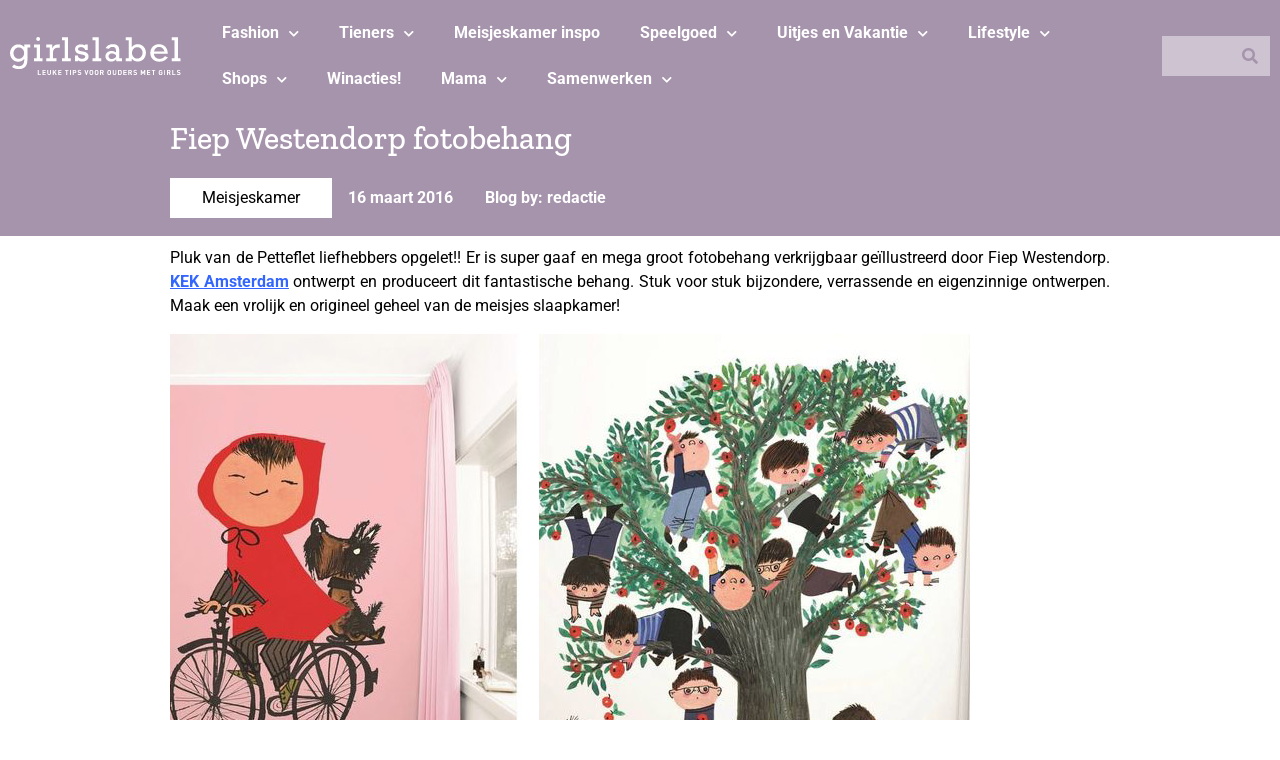

--- FILE ---
content_type: text/html; charset=UTF-8
request_url: https://www.girlslabel.com/fiep-westendorp-fotobehang/
body_size: 31097
content:
<!doctype html>
<html lang="nl-NL" prefix="og: https://ogp.me/ns#">
<head>
	<meta charset="UTF-8">
	<meta name="viewport" content="width=device-width, initial-scale=1">
	<link rel="profile" href="https://gmpg.org/xfn/11">
		<style>img:is([sizes="auto" i], [sizes^="auto," i]) { contain-intrinsic-size: 3000px 1500px }</style>
	
<!-- Search Engine Optimization door Rank Math PRO - https://rankmath.com/ -->
<title>Fiep Westendorp fotobehang - GIRLSLABEL</title>
<style id="rocket-critical-css">.jet-listing-dynamic-terms__link{display:inline-block}@font-face{font-display:swap;font-family:eicons;src:url(https://www.girlslabel.com/wp-content/plugins/elementor/assets/lib/eicons/fonts/eicons.eot?5.29.0);src:url(https://www.girlslabel.com/wp-content/plugins/elementor/assets/lib/eicons/fonts/eicons.eot?5.29.0#iefix) format("embedded-opentype"),url(https://www.girlslabel.com/wp-content/plugins/elementor/assets/lib/eicons/fonts/eicons.woff2?5.29.0) format("woff2"),url(https://www.girlslabel.com/wp-content/plugins/elementor/assets/lib/eicons/fonts/eicons.woff?5.29.0) format("woff"),url(https://www.girlslabel.com/wp-content/plugins/elementor/assets/lib/eicons/fonts/eicons.ttf?5.29.0) format("truetype"),url(https://www.girlslabel.com/wp-content/plugins/elementor/assets/lib/eicons/fonts/eicons.svg?5.29.0#eicon) format("svg");font-weight:400;font-style:normal}[class*=" eicon-"]{display:inline-block;font-family:eicons;font-size:inherit;font-weight:400;font-style:normal;font-variant:normal;line-height:1;text-rendering:auto;-webkit-font-smoothing:antialiased;-moz-osx-font-smoothing:grayscale}.eicon-menu-bar:before{content:"\e816"}.eicon-close:before{content:"\e87f"}.elementor-screen-only{position:absolute;top:-10000em;width:1px;height:1px;margin:-1px;padding:0;overflow:hidden;clip:rect(0,0,0,0);border:0}.elementor *,.elementor :after,.elementor :before{box-sizing:border-box}.elementor a{box-shadow:none;text-decoration:none}.elementor img{height:auto;max-width:100%;border:none;border-radius:0;box-shadow:none}.elementor-widget-wrap .elementor-element.elementor-widget__width-auto{max-width:100%}@media (max-width:1024px){.elementor-widget-wrap .elementor-element.elementor-widget-tablet__width-auto{max-width:100%}}@media (max-width:767px){.elementor-widget-wrap .elementor-element.elementor-widget-mobile__width-auto{max-width:100%}}.elementor-element{--flex-direction:initial;--flex-wrap:initial;--justify-content:initial;--align-items:initial;--align-content:initial;--gap:initial;--flex-basis:initial;--flex-grow:initial;--flex-shrink:initial;--order:initial;--align-self:initial;flex-basis:var(--flex-basis);flex-grow:var(--flex-grow);flex-shrink:var(--flex-shrink);order:var(--order);align-self:var(--align-self)}:root{--page-title-display:block}.elementor-section{position:relative}.elementor-section .elementor-container{display:flex;margin-right:auto;margin-left:auto;position:relative}@media (max-width:1024px){.elementor-section .elementor-container{flex-wrap:wrap}}.elementor-section.elementor-section-boxed>.elementor-container{max-width:1140px}.elementor-widget-wrap{position:relative;width:100%;flex-wrap:wrap;align-content:flex-start}.elementor:not(.elementor-bc-flex-widget) .elementor-widget-wrap{display:flex}.elementor-widget-wrap>.elementor-element{width:100%}.elementor-widget{position:relative}.elementor-widget:not(:last-child){margin-bottom:20px}.elementor-widget:not(:last-child).elementor-widget__width-auto{margin-bottom:0}.elementor-column{position:relative;min-height:1px;display:flex}.elementor-column-gap-default>.elementor-column>.elementor-element-populated{padding:10px}@media (min-width:768px){.elementor-column.elementor-col-25{width:25%}.elementor-column.elementor-col-50{width:50%}.elementor-column.elementor-col-100{width:100%}}@media (max-width:767px){.elementor-column{width:100%}}.elementor-grid{display:grid;grid-column-gap:var(--grid-column-gap);grid-row-gap:var(--grid-row-gap)}.elementor-grid .elementor-grid-item{min-width:0}.elementor-grid-0 .elementor-grid{display:inline-block;width:100%;word-spacing:var(--grid-column-gap);margin-bottom:calc(-1 * var(--grid-row-gap))}.elementor-grid-0 .elementor-grid .elementor-grid-item{display:inline-block;margin-bottom:var(--grid-row-gap);word-break:break-word}@media (max-width:1024px){.elementor-grid-tablet-1 .elementor-grid{grid-template-columns:repeat(1,1fr)}}.elementor-icon{display:inline-block;line-height:1;color:#69727d;font-size:50px;text-align:center}.elementor-icon i{width:1em;height:1em;position:relative;display:block}.elementor-icon i:before{position:absolute;left:50%;transform:translateX(-50%)}.elementor-element{--swiper-theme-color:#000;--swiper-navigation-size:44px;--swiper-pagination-bullet-size:6px;--swiper-pagination-bullet-horizontal-gap:6px}@media (max-width:767px){.elementor .elementor-hidden-mobile{display:none}}@media (min-width:768px) and (max-width:1024px){.elementor .elementor-hidden-tablet{display:none}}@media (min-width:1025px) and (max-width:99999px){.elementor .elementor-hidden-desktop{display:none}}.elementor-kit-114113{--e-global-color-primary:#A694AD;--e-global-color-secondary:#BAACBF;--e-global-color-text:#CEC4D1;--e-global-color-accent:#000000;--e-global-color-04c0d64:#FFFFFF;--e-global-color-e77eb2c:#9B939D;font-family:"Roboto",Sans-serif;font-size:1em;background-color:var(--e-global-color-04c0d64)}.elementor-kit-114113 p{margin-bottom:0px}.elementor-kit-114113 a{color:#3366FF}.elementor-section.elementor-section-boxed>.elementor-container{max-width:1400px}.elementor-widget:not(:last-child){margin-block-end:16px}.elementor-element{--widgets-spacing:16px 16px}@media (max-width:1024px){.elementor-section.elementor-section-boxed>.elementor-container{max-width:1024px}}@media (max-width:767px){.elementor-section.elementor-section-boxed>.elementor-container{max-width:767px}}.elementor-location-header:before{content:"";display:table;clear:both}[data-elementor-type=popup]:not(.elementor-edit-area){display:none}.elementor-widget-heading .elementor-heading-title{color:var(--e-global-color-primary);font-family:var(--e-global-typography-primary-font-family),Sans-serif}.elementor-widget-divider{--divider-color:var( --e-global-color-secondary )}.elementor-widget-theme-post-content{color:var(--e-global-color-text);font-family:var(--e-global-typography-text-font-family),Sans-serif;font-weight:var(--e-global-typography-text-font-weight)}.elementor-widget-nav-menu .elementor-nav-menu .elementor-item{font-family:var(--e-global-typography-primary-font-family),Sans-serif}.elementor-widget-nav-menu .elementor-nav-menu--main .elementor-item{color:var(--e-global-color-text);fill:var(--e-global-color-text)}.elementor-widget-nav-menu .elementor-nav-menu--main:not(.e--pointer-framed) .elementor-item:before,.elementor-widget-nav-menu .elementor-nav-menu--main:not(.e--pointer-framed) .elementor-item:after{background-color:var(--e-global-color-accent)}.elementor-widget-nav-menu{--e-nav-menu-divider-color:var( --e-global-color-text )}.elementor-widget-nav-menu .elementor-nav-menu--dropdown .elementor-item,.elementor-widget-nav-menu .elementor-nav-menu--dropdown .elementor-sub-item{font-family:var(--e-global-typography-accent-font-family),Sans-serif;font-weight:var(--e-global-typography-accent-font-weight)}.elementor-widget-search-form input[type="search"].elementor-search-form__input{font-family:var(--e-global-typography-text-font-family),Sans-serif;font-weight:var(--e-global-typography-text-font-weight)}.elementor-widget-search-form .elementor-search-form__input{color:var(--e-global-color-text);fill:var(--e-global-color-text)}.elementor-widget-search-form .elementor-search-form__submit{font-family:var(--e-global-typography-text-font-family),Sans-serif;font-weight:var(--e-global-typography-text-font-weight);background-color:var(--e-global-color-secondary)}.elementor-114126 .elementor-element.elementor-element-7c0e0330 .elementor-nav-menu--dropdown a,.elementor-114126 .elementor-element.elementor-element-7c0e0330 .elementor-menu-toggle{color:var(--e-global-color-04c0d64)}.elementor-114126 .elementor-element.elementor-element-7c0e0330 .elementor-nav-menu--dropdown{background-color:#02010100}.elementor-114126 .elementor-element.elementor-element-7c0e0330 .elementor-nav-menu--dropdown .elementor-item,.elementor-114126 .elementor-element.elementor-element-7c0e0330 .elementor-nav-menu--dropdown .elementor-sub-item{font-family:"Roboto",Sans-serif;font-weight:bold}.elementor-114126 .elementor-element.elementor-element-3c1d3340{--divider-border-style:solid;--divider-color:var( --e-global-color-04c0d64 );--divider-border-width:2px}.elementor-114126 .elementor-element.elementor-element-3c1d3340 .elementor-divider-separator{width:100%}.elementor-114126 .elementor-element.elementor-element-3c1d3340 .elementor-divider{padding-block-start:15px;padding-block-end:15px}.elementor-114126 .elementor-element.elementor-element-6cac15db .elementor-search-form__container{min-height:40px}.elementor-114126 .elementor-element.elementor-element-6cac15db .elementor-search-form__submit{min-width:40px;--e-search-form-submit-text-color:var( --e-global-color-primary );background-color:var(--e-global-color-text)}.elementor-114126 .elementor-element.elementor-element-6cac15db .elementor-search-form__input{padding-left:calc(40px / 3);padding-right:calc(40px / 3)}.elementor-114126 .elementor-element.elementor-element-6cac15db input[type="search"].elementor-search-form__input{font-family:"Roboto",Sans-serif}.elementor-114126 .elementor-element.elementor-element-6cac15db .elementor-search-form__input{color:var(--e-global-color-accent);fill:var(--e-global-color-accent)}.elementor-114126 .elementor-element.elementor-element-6cac15db:not(.elementor-search-form--skin-full_screen) .elementor-search-form__container{background-color:var(--e-global-color-text);border-radius:3px}@media (max-width:1024px){.elementor-114126 .elementor-element.elementor-element-59967a93{margin-top:32px;margin-bottom:32px}.elementor-114126 .elementor-element.elementor-element-7c0e0330 .elementor-nav-menu--dropdown .elementor-item,.elementor-114126 .elementor-element.elementor-element-7c0e0330 .elementor-nav-menu--dropdown .elementor-sub-item{font-size:1em}.elementor-114126 .elementor-element.elementor-element-7c0e0330 .elementor-nav-menu--dropdown{border-radius:0px 0px 0px 0px}.elementor-114126 .elementor-element.elementor-element-7c0e0330 .elementor-nav-menu--dropdown li:first-child a{border-top-left-radius:0px;border-top-right-radius:0px}.elementor-114126 .elementor-element.elementor-element-7c0e0330 .elementor-nav-menu--dropdown li:last-child a{border-bottom-right-radius:0px;border-bottom-left-radius:0px}.elementor-114126 .elementor-element.elementor-element-3c1d3340 .elementor-divider{padding-block-start:8px;padding-block-end:8px}.elementor-114126 .elementor-element.elementor-element-6cac15db:not(.elementor-search-form--skin-full_screen) .elementor-search-form__container{border-radius:0px}}@media (max-width:767px){.elementor-114126 .elementor-element.elementor-element-59967a93{margin-top:36px;margin-bottom:36px}}.elementor-114129 .elementor-element.elementor-element-63fa75ce:not(.elementor-motion-effects-element-type-background){background-color:var(--e-global-color-primary)}.elementor-114129 .elementor-element.elementor-element-63fa75ce{padding:0px 0px 0px 0px}.elementor-114129 .elementor-element.elementor-element-507c6ca1.elementor-column.elementor-element[data-element_type="column"]>.elementor-widget-wrap.elementor-element-populated{align-content:center;align-items:center}.elementor-114129 .elementor-element.elementor-element-7679f962{--grid-template-columns:repeat(0, auto);--icon-size:24px;--grid-column-gap:5px;--grid-row-gap:0px}.elementor-114129 .elementor-element.elementor-element-7679f962 .elementor-widget-container{text-align:center}.elementor-114129 .elementor-element.elementor-element-7679f962 .elementor-social-icon{background-color:var(--e-global-color-primary)}.elementor-114129 .elementor-element.elementor-element-7679f962 .elementor-social-icon i{color:var(--e-global-color-04c0d64)}.elementor-114129 .elementor-element.elementor-element-35ef6f08 img{width:100%;max-width:100%}.elementor-114129 .elementor-element.elementor-element-7d104e88{--grid-template-columns:repeat(0, auto);--icon-size:24px;--grid-column-gap:5px;--grid-row-gap:0px}.elementor-114129 .elementor-element.elementor-element-7d104e88 .elementor-widget-container{text-align:center}.elementor-114129 .elementor-element.elementor-element-7d104e88 .elementor-social-icon{background-color:var(--e-global-color-primary)}.elementor-114129 .elementor-element.elementor-element-7d104e88 .elementor-social-icon i{color:var(--e-global-color-04c0d64)}.elementor-114129 .elementor-element.elementor-element-5b6086ef.elementor-column.elementor-element[data-element_type="column"]>.elementor-widget-wrap.elementor-element-populated{align-content:center;align-items:center}.elementor-114129 .elementor-element.elementor-element-44def30f .elementor-nav-menu .elementor-item{font-family:"Roboto",Sans-serif;font-size:1em;font-weight:bold}.elementor-114129 .elementor-element.elementor-element-44def30f .elementor-nav-menu--main .elementor-item{color:var(--e-global-color-04c0d64);fill:var(--e-global-color-04c0d64)}.elementor-114129 .elementor-element.elementor-element-44def30f .elementor-nav-menu--dropdown a,.elementor-114129 .elementor-element.elementor-element-44def30f .elementor-menu-toggle{color:var(--e-global-color-04c0d64)}.elementor-114129 .elementor-element.elementor-element-44def30f .elementor-nav-menu--dropdown{background-color:var(--e-global-color-primary)}.elementor-114129 .elementor-element.elementor-element-44def30f .elementor-nav-menu--dropdown .elementor-item,.elementor-114129 .elementor-element.elementor-element-44def30f .elementor-nav-menu--dropdown .elementor-sub-item{font-family:"Roboto",Sans-serif}.elementor-114129 .elementor-element.elementor-element-157aa74a.elementor-column.elementor-element[data-element_type="column"]>.elementor-widget-wrap.elementor-element-populated{align-content:center;align-items:center}.elementor-114129 .elementor-element.elementor-element-488388b9 .elementor-search-form__container{min-height:40px}.elementor-114129 .elementor-element.elementor-element-488388b9 .elementor-search-form__submit{min-width:40px;--e-search-form-submit-text-color:var( --e-global-color-primary );background-color:var(--e-global-color-text)}.elementor-114129 .elementor-element.elementor-element-488388b9 .elementor-search-form__input{padding-left:calc(40px / 3);padding-right:calc(40px / 3)}.elementor-114129 .elementor-element.elementor-element-488388b9 input[type="search"].elementor-search-form__input{font-family:"Roboto",Sans-serif}.elementor-114129 .elementor-element.elementor-element-488388b9 .elementor-search-form__input{color:var(--e-global-color-accent);fill:var(--e-global-color-accent)}.elementor-114129 .elementor-element.elementor-element-488388b9:not(.elementor-search-form--skin-full_screen) .elementor-search-form__container{background-color:var(--e-global-color-text);border-radius:0px}@media (max-width:1024px){.elementor-114129 .elementor-element.elementor-element-507c6ca1.elementor-column>.elementor-widget-wrap{justify-content:space-between}.elementor-114129 .elementor-element.elementor-element-7679f962{--grid-template-columns:repeat(1, auto);width:auto;max-width:auto}.elementor-114129 .elementor-element.elementor-element-35ef6f08{width:auto;max-width:auto}.elementor-114129 .elementor-element.elementor-element-7d104e88{--grid-template-columns:repeat(1, auto);width:auto;max-width:auto}}@media (min-width:768px){.elementor-114129 .elementor-element.elementor-element-507c6ca1{width:15%}.elementor-114129 .elementor-element.elementor-element-5b6086ef{width:75%}.elementor-114129 .elementor-element.elementor-element-157aa74a{width:10%}}@media (max-width:1024px) and (min-width:768px){.elementor-114129 .elementor-element.elementor-element-507c6ca1{width:100%}}@media (max-width:767px){.elementor-114129 .elementor-element.elementor-element-63fa75ce{padding:0px 0px 0px 0px}.elementor-114129 .elementor-element.elementor-element-35ef6f08 img{width:100%;max-width:100%}.elementor-114129 .elementor-element.elementor-element-35ef6f08{width:auto;max-width:auto}}.elementor-114129 .elementor-element.elementor-element-7679f962{margin-bottom:0}.elementor-114129 .elementor-element.elementor-element-35ef6f08{margin-bottom:0}@media (max-width:768px){.elementor-114129 .elementor-element.elementor-element-35ef6f08{width:50%}}.elementor-114129 .elementor-element.elementor-element-7d104e88{margin-bottom:0}.elementor-114132 .elementor-element.elementor-element-5f8df6e6>.elementor-container{max-width:960px}.elementor-114132 .elementor-element.elementor-element-5f8df6e6:not(.elementor-motion-effects-element-type-background){background-color:var(--e-global-color-primary)}.elementor-114132 .elementor-element.elementor-element-5f8df6e6{padding:0em 0em 0em 0em}.elementor-114132 .elementor-element.elementor-element-12d8978 .elementor-heading-title{color:var(--e-global-color-04c0d64);font-family:"Zilla Slab",Sans-serif;font-size:2em}.elementor-114132 .elementor-element.elementor-element-435988c8 .jet-listing-dynamic-terms{text-align:left}.elementor-114132 .elementor-element.elementor-element-435988c8 .jet-listing-dynamic-terms__link{background-color:var(--e-global-color-04c0d64);color:var(--e-global-color-accent);padding:0.5em 2em 0.5em 2em}.elementor-114132 .elementor-element.elementor-element-435988c8{width:auto;max-width:auto;align-self:center}.elementor-114132 .elementor-element.elementor-element-4acab799 .elementor-heading-title{color:var(--e-global-color-04c0d64);font-family:"Roboto",Sans-serif;font-size:1em;font-weight:bold}.elementor-114132 .elementor-element.elementor-element-4acab799>.elementor-widget-container{margin:1em 1em 1em 1em}.elementor-114132 .elementor-element.elementor-element-4acab799{width:auto;max-width:auto}.elementor-114132 .elementor-element.elementor-element-cfde285 .elementor-heading-title{color:var(--e-global-color-04c0d64);font-family:"Roboto",Sans-serif;font-size:1em;font-weight:bold}.elementor-114132 .elementor-element.elementor-element-cfde285>.elementor-widget-container{margin:1em 1em 1em 1em}.elementor-114132 .elementor-element.elementor-element-cfde285{width:auto;max-width:auto}.elementor-114132 .elementor-element.elementor-element-314bd010>.elementor-container{max-width:960px}.elementor-114132 .elementor-element.elementor-element-3cd54cc0{color:var(--e-global-color-accent)}body.elementor-page-114132:not(.elementor-motion-effects-element-type-background){background-color:var(--e-global-color-04c0d64)}@media (max-width:767px){.elementor-114132 .elementor-element.elementor-element-12d8978 .elementor-heading-title{font-size:1.5em}}.elementor-114132 .elementor-element.elementor-element-cfde285{color:white}.elementor-114132 .elementor-element.elementor-element-3cd54cc0 p{margin-bottom:1rem}.fas{-moz-osx-font-smoothing:grayscale;-webkit-font-smoothing:antialiased;display:inline-block;font-style:normal;font-variant:normal;text-rendering:auto;line-height:1}.fa-bars:before{content:"\f0c9"}.fa-search:before{content:"\f002"}@font-face{font-family:"Font Awesome 5 Free";font-style:normal;font-weight:900;font-display:swap;src:url(https://www.girlslabel.com/wp-content/plugins/elementor/assets/lib/font-awesome/webfonts/fa-solid-900.eot);src:url(https://www.girlslabel.com/wp-content/plugins/elementor/assets/lib/font-awesome/webfonts/fa-solid-900.eot?#iefix) format("embedded-opentype"),url(https://www.girlslabel.com/wp-content/plugins/elementor/assets/lib/font-awesome/webfonts/fa-solid-900.woff2) format("woff2"),url(https://www.girlslabel.com/wp-content/plugins/elementor/assets/lib/font-awesome/webfonts/fa-solid-900.woff) format("woff"),url(https://www.girlslabel.com/wp-content/plugins/elementor/assets/lib/font-awesome/webfonts/fa-solid-900.ttf) format("truetype"),url(https://www.girlslabel.com/wp-content/plugins/elementor/assets/lib/font-awesome/webfonts/fa-solid-900.svg#fontawesome) format("svg")}.fas{font-family:"Font Awesome 5 Free";font-weight:900}.elementor-item:after,.elementor-item:before{display:block;position:absolute}.elementor-item:not(:hover):not(:focus):not(.elementor-item-active):not(.highlighted):after,.elementor-item:not(:hover):not(:focus):not(.elementor-item-active):not(.highlighted):before{opacity:0}.elementor-nav-menu--main .elementor-nav-menu a{padding:13px 20px}.elementor-nav-menu--main .elementor-nav-menu ul{position:absolute;width:12em;border-width:0;border-style:solid;padding:0}.elementor-nav-menu--layout-horizontal{display:-webkit-box;display:-ms-flexbox;display:flex}.elementor-nav-menu--layout-horizontal .elementor-nav-menu{display:-webkit-box;display:-ms-flexbox;display:flex;-ms-flex-wrap:wrap;flex-wrap:wrap}.elementor-nav-menu--layout-horizontal .elementor-nav-menu a{white-space:nowrap;-webkit-box-flex:1;-ms-flex-positive:1;flex-grow:1}.elementor-nav-menu--layout-horizontal .elementor-nav-menu>li{display:-webkit-box;display:-ms-flexbox;display:flex}.elementor-nav-menu--layout-horizontal .elementor-nav-menu>li ul{top:100%!important}.elementor-nav-menu--layout-horizontal .elementor-nav-menu>li:not(:first-child)>a{-webkit-margin-start:var(--e-nav-menu-horizontal-menu-item-margin);margin-inline-start:var(--e-nav-menu-horizontal-menu-item-margin)}.elementor-nav-menu--layout-horizontal .elementor-nav-menu>li:not(:first-child)>ul{left:var(--e-nav-menu-horizontal-menu-item-margin)!important}.elementor-nav-menu--layout-horizontal .elementor-nav-menu>li:not(:last-child)>a{-webkit-margin-end:var(--e-nav-menu-horizontal-menu-item-margin);margin-inline-end:var(--e-nav-menu-horizontal-menu-item-margin)}.elementor-nav-menu--layout-horizontal .elementor-nav-menu>li:not(:last-child):after{content:var(--e-nav-menu-divider-content,none);height:var(--e-nav-menu-divider-height,35%);border-left:var(--e-nav-menu-divider-width,2px) var(--e-nav-menu-divider-style,solid) var(--e-nav-menu-divider-color,#000);border-bottom-color:var(--e-nav-menu-divider-color,#000);border-right-color:var(--e-nav-menu-divider-color,#000);border-top-color:var(--e-nav-menu-divider-color,#000);-ms-flex-item-align:center;align-self:center}.elementor-nav-menu__align-left .elementor-nav-menu{margin-right:auto}.elementor-nav-menu__align-left .elementor-nav-menu{-webkit-box-pack:start;-ms-flex-pack:start;justify-content:flex-start}.elementor-widget-nav-menu:not(.elementor-nav-menu--toggle) .elementor-menu-toggle{display:none}.elementor-widget-nav-menu .elementor-widget-container{display:-webkit-box;display:-ms-flexbox;display:flex;-webkit-box-orient:vertical;-webkit-box-direction:normal;-ms-flex-direction:column;flex-direction:column}.elementor-nav-menu{position:relative;z-index:2}.elementor-nav-menu:after{content:" ";display:block;height:0;font:0/0 serif;clear:both;visibility:hidden;overflow:hidden}.elementor-nav-menu,.elementor-nav-menu li,.elementor-nav-menu ul{display:block;list-style:none;margin:0;padding:0;line-height:normal}.elementor-nav-menu ul{display:none}.elementor-nav-menu ul ul a{border-left:16px solid transparent}.elementor-nav-menu a,.elementor-nav-menu li{position:relative}.elementor-nav-menu li{border-width:0}.elementor-nav-menu a{display:-webkit-box;display:-ms-flexbox;display:flex;-webkit-box-align:center;-ms-flex-align:center;align-items:center}.elementor-nav-menu a{padding:10px 20px;line-height:20px}.elementor-menu-toggle{display:-webkit-box;display:-ms-flexbox;display:flex;-webkit-box-align:center;-ms-flex-align:center;align-items:center;-webkit-box-pack:center;-ms-flex-pack:center;justify-content:center;font-size:var(--nav-menu-icon-size,22px);padding:.25em;border:0 solid;border-radius:3px;background-color:rgba(0,0,0,.05);color:#494c4f}.elementor-menu-toggle:not(.elementor-active) .elementor-menu-toggle__icon--close{display:none}.elementor-nav-menu--dropdown{background-color:#fff;font-size:13px}.elementor-nav-menu--dropdown-none .elementor-menu-toggle,.elementor-nav-menu--dropdown-none .elementor-nav-menu--dropdown{display:none}.elementor-nav-menu--dropdown.elementor-nav-menu__container{margin-top:10px;-webkit-transform-origin:top;-ms-transform-origin:top;transform-origin:top;overflow-y:hidden}.elementor-nav-menu--dropdown.elementor-nav-menu__container .elementor-sub-item{font-size:.85em}.elementor-nav-menu--dropdown a{color:#494c4f}ul.elementor-nav-menu--dropdown a{text-shadow:none;border-left:8px solid transparent}.elementor-search-form{display:block}.elementor-search-form button,.elementor-search-form input[type=search]{margin:0;border:0;padding:0;display:inline-block;vertical-align:middle;white-space:normal;background:none;line-height:1;min-width:0;font-size:15px;-webkit-appearance:none;-moz-appearance:none}.elementor-search-form button{background-color:#818a91;font-size:var(--e-search-form-submit-icon-size,16px);color:#fff;border-radius:0}.elementor-search-form__container{display:-webkit-box;display:-ms-flexbox;display:flex;overflow:hidden;border:0 solid transparent;min-height:50px}.elementor-search-form__container:not(.elementor-search-form--full-screen){background:#eceeef}.elementor-search-form__input{-ms-flex-preferred-size:100%;flex-basis:100%;color:#55595c}.elementor-search-form__input::-webkit-input-placeholder{color:inherit;font-family:inherit;opacity:.6}.elementor-search-form__input:-ms-input-placeholder{color:inherit;font-family:inherit;opacity:.6}.elementor-search-form__input:-moz-placeholder,.elementor-search-form__input::-moz-placeholder{color:inherit;font-family:inherit;opacity:.6}.elementor-search-form__input::-ms-input-placeholder{color:inherit;font-family:inherit;opacity:.6}.elementor-search-form__submit{font-size:var(--e-search-form-submit-icon-size,16px)}.elementor-search-form .elementor-search-form__submit{color:var(--e-search-form-submit-text-color,#fff);border:none;border-radius:0}</style>
<meta name="description" content="Pluk van de Petteflet liefhebbers opgelet!! Er is super gaaf en mega groot fotobehang verkrijgbaar geïllustreerd door Fiep Westendorp. KEK Amsterdam ontwerpt"/>
<meta name="robots" content="index, follow, max-snippet:-1, max-video-preview:-1, max-image-preview:large"/>
<link rel="canonical" href="https://www.girlslabel.com/fiep-westendorp-fotobehang/" />
<meta property="og:locale" content="nl_NL" />
<meta property="og:type" content="article" />
<meta property="og:title" content="Fiep Westendorp fotobehang - GIRLSLABEL" />
<meta property="og:description" content="Pluk van de Petteflet liefhebbers opgelet!! Er is super gaaf en mega groot fotobehang verkrijgbaar geïllustreerd door Fiep Westendorp. KEK Amsterdam ontwerpt" />
<meta property="og:url" content="https://www.girlslabel.com/fiep-westendorp-fotobehang/" />
<meta property="og:site_name" content="GIRLSLABEL" />
<meta property="article:tag" content="behang kinderkamer" />
<meta property="article:tag" content="behang meisjeskamer" />
<meta property="article:tag" content="Fiep Westendorp" />
<meta property="article:tag" content="fotobehang" />
<meta property="article:tag" content="KEK amsterdam" />
<meta property="article:tag" content="meisjeskamer" />
<meta property="article:tag" content="Pluk van de Petteflet" />
<meta property="article:section" content="Meisjeskamer" />
<meta property="og:updated_time" content="2016-03-16T19:08:51+01:00" />
<meta property="og:image" content="https://www.girlslabel.com/wp-content/uploads/2016/03/kek-amsterdam-fotobehang-fiep-westendorp.jpg" />
<meta property="og:image:secure_url" content="https://www.girlslabel.com/wp-content/uploads/2016/03/kek-amsterdam-fotobehang-fiep-westendorp.jpg" />
<meta property="og:image:width" content="700" />
<meta property="og:image:height" content="425" />
<meta property="og:image:alt" content="Fiep Westendorp fotobehang" />
<meta property="og:image:type" content="image/jpeg" />
<meta property="article:published_time" content="2016-03-16T00:14:25+01:00" />
<meta property="article:modified_time" content="2016-03-16T19:08:51+01:00" />
<meta name="twitter:card" content="summary_large_image" />
<meta name="twitter:title" content="Fiep Westendorp fotobehang - GIRLSLABEL" />
<meta name="twitter:description" content="Pluk van de Petteflet liefhebbers opgelet!! Er is super gaaf en mega groot fotobehang verkrijgbaar geïllustreerd door Fiep Westendorp. KEK Amsterdam ontwerpt" />
<meta name="twitter:image" content="https://www.girlslabel.com/wp-content/uploads/2016/03/kek-amsterdam-fotobehang-fiep-westendorp.jpg" />
<meta name="twitter:label1" content="Geschreven door" />
<meta name="twitter:data1" content="redactie" />
<meta name="twitter:label2" content="Tijd om te lezen" />
<meta name="twitter:data2" content="1 minuut" />
<script type="application/ld+json" class="rank-math-schema-pro">{"@context":"https://schema.org","@graph":[{"@type":["Person","Organization"],"@id":"https://www.girlslabel.com/#person","name":"GIRLSLABEL"},{"@type":"WebSite","@id":"https://www.girlslabel.com/#website","url":"https://www.girlslabel.com","name":"GIRLSLABEL","publisher":{"@id":"https://www.girlslabel.com/#person"},"inLanguage":"nl-NL"},{"@type":"ImageObject","@id":"https://www.girlslabel.com/wp-content/uploads/2016/03/kek-amsterdam-fotobehang-fiep-westendorp.jpg","url":"https://www.girlslabel.com/wp-content/uploads/2016/03/kek-amsterdam-fotobehang-fiep-westendorp.jpg","width":"700","height":"425","inLanguage":"nl-NL"},{"@type":"WebPage","@id":"https://www.girlslabel.com/fiep-westendorp-fotobehang/#webpage","url":"https://www.girlslabel.com/fiep-westendorp-fotobehang/","name":"Fiep Westendorp fotobehang - GIRLSLABEL","datePublished":"2016-03-16T00:14:25+01:00","dateModified":"2016-03-16T19:08:51+01:00","isPartOf":{"@id":"https://www.girlslabel.com/#website"},"primaryImageOfPage":{"@id":"https://www.girlslabel.com/wp-content/uploads/2016/03/kek-amsterdam-fotobehang-fiep-westendorp.jpg"},"inLanguage":"nl-NL"},{"@type":"Person","@id":"https://www.girlslabel.com/author/red/","name":"redactie","url":"https://www.girlslabel.com/author/red/","image":{"@type":"ImageObject","@id":"https://secure.gravatar.com/avatar/ec283d3bb60c794fed8c67da0f0d12bf57946ba741435fda19970733357e1801?s=96&amp;d=blank&amp;r=g","url":"https://secure.gravatar.com/avatar/ec283d3bb60c794fed8c67da0f0d12bf57946ba741435fda19970733357e1801?s=96&amp;d=blank&amp;r=g","caption":"redactie","inLanguage":"nl-NL"}},{"@type":"BlogPosting","headline":"Fiep Westendorp fotobehang - GIRLSLABEL","datePublished":"2016-03-16T00:14:25+01:00","dateModified":"2016-03-16T19:08:51+01:00","articleSection":"Meisjeskamer","author":{"@id":"https://www.girlslabel.com/author/red/","name":"redactie"},"publisher":{"@id":"https://www.girlslabel.com/#person"},"description":"Pluk van de Petteflet liefhebbers opgelet!!\u00a0Er\u00a0is super gaaf\u00a0en mega groot fotobehang verkrijgbaar ge\u00efllustreerd door Fiep Westendorp. KEK Amsterdam ontwerpt","name":"Fiep Westendorp fotobehang - GIRLSLABEL","@id":"https://www.girlslabel.com/fiep-westendorp-fotobehang/#richSnippet","isPartOf":{"@id":"https://www.girlslabel.com/fiep-westendorp-fotobehang/#webpage"},"image":{"@id":"https://www.girlslabel.com/wp-content/uploads/2016/03/kek-amsterdam-fotobehang-fiep-westendorp.jpg"},"inLanguage":"nl-NL","mainEntityOfPage":{"@id":"https://www.girlslabel.com/fiep-westendorp-fotobehang/#webpage"}}]}</script>
<!-- /Rank Math WordPress SEO plugin -->

<link rel='dns-prefetch' href='//www.dwin2.com' />

<link rel="alternate" type="application/rss+xml" title="GIRLSLABEL &raquo; feed" href="https://www.girlslabel.com/feed/" />
<link rel="alternate" type="application/rss+xml" title="GIRLSLABEL &raquo; reacties feed" href="https://www.girlslabel.com/comments/feed/" />
<link rel="alternate" type="application/rss+xml" title="GIRLSLABEL &raquo; Fiep Westendorp fotobehang reacties feed" href="https://www.girlslabel.com/fiep-westendorp-fotobehang/feed/" />
<!-- www.girlslabel.com is managing ads with Advanced Ads 2.0.9 – https://wpadvancedads.com/ --><!--noptimize--><script id="girls-ready">
			window.advanced_ads_ready=function(e,a){a=a||"complete";var d=function(e){return"interactive"===a?"loading"!==e:"complete"===e};d(document.readyState)?e():document.addEventListener("readystatechange",(function(a){d(a.target.readyState)&&e()}),{once:"interactive"===a})},window.advanced_ads_ready_queue=window.advanced_ads_ready_queue||[];		</script>
		<!--/noptimize--><style id='wp-emoji-styles-inline-css'>

	img.wp-smiley, img.emoji {
		display: inline !important;
		border: none !important;
		box-shadow: none !important;
		height: 1em !important;
		width: 1em !important;
		margin: 0 0.07em !important;
		vertical-align: -0.1em !important;
		background: none !important;
		padding: 0 !important;
	}
</style>
<link rel='preload'  href='https://www.girlslabel.com/wp-includes/css/dist/block-library/style.min.css?ver=6.8.3' data-rocket-async="style" as="style" onload="this.onload=null;this.rel='stylesheet'" onerror="this.removeAttribute('data-rocket-async')"  media='all' />
<link data-minify="1" rel='preload'  href='https://www.girlslabel.com/wp-content/cache/min/1/wp-content/plugins/jet-engine/assets/css/frontend.css?ver=1751294338' data-rocket-async="style" as="style" onload="this.onload=null;this.rel='stylesheet'" onerror="this.removeAttribute('data-rocket-async')"  media='all' />
<style id='global-styles-inline-css'>
:root{--wp--preset--aspect-ratio--square: 1;--wp--preset--aspect-ratio--4-3: 4/3;--wp--preset--aspect-ratio--3-4: 3/4;--wp--preset--aspect-ratio--3-2: 3/2;--wp--preset--aspect-ratio--2-3: 2/3;--wp--preset--aspect-ratio--16-9: 16/9;--wp--preset--aspect-ratio--9-16: 9/16;--wp--preset--color--black: #000000;--wp--preset--color--cyan-bluish-gray: #abb8c3;--wp--preset--color--white: #ffffff;--wp--preset--color--pale-pink: #f78da7;--wp--preset--color--vivid-red: #cf2e2e;--wp--preset--color--luminous-vivid-orange: #ff6900;--wp--preset--color--luminous-vivid-amber: #fcb900;--wp--preset--color--light-green-cyan: #7bdcb5;--wp--preset--color--vivid-green-cyan: #00d084;--wp--preset--color--pale-cyan-blue: #8ed1fc;--wp--preset--color--vivid-cyan-blue: #0693e3;--wp--preset--color--vivid-purple: #9b51e0;--wp--preset--gradient--vivid-cyan-blue-to-vivid-purple: linear-gradient(135deg,rgba(6,147,227,1) 0%,rgb(155,81,224) 100%);--wp--preset--gradient--light-green-cyan-to-vivid-green-cyan: linear-gradient(135deg,rgb(122,220,180) 0%,rgb(0,208,130) 100%);--wp--preset--gradient--luminous-vivid-amber-to-luminous-vivid-orange: linear-gradient(135deg,rgba(252,185,0,1) 0%,rgba(255,105,0,1) 100%);--wp--preset--gradient--luminous-vivid-orange-to-vivid-red: linear-gradient(135deg,rgba(255,105,0,1) 0%,rgb(207,46,46) 100%);--wp--preset--gradient--very-light-gray-to-cyan-bluish-gray: linear-gradient(135deg,rgb(238,238,238) 0%,rgb(169,184,195) 100%);--wp--preset--gradient--cool-to-warm-spectrum: linear-gradient(135deg,rgb(74,234,220) 0%,rgb(151,120,209) 20%,rgb(207,42,186) 40%,rgb(238,44,130) 60%,rgb(251,105,98) 80%,rgb(254,248,76) 100%);--wp--preset--gradient--blush-light-purple: linear-gradient(135deg,rgb(255,206,236) 0%,rgb(152,150,240) 100%);--wp--preset--gradient--blush-bordeaux: linear-gradient(135deg,rgb(254,205,165) 0%,rgb(254,45,45) 50%,rgb(107,0,62) 100%);--wp--preset--gradient--luminous-dusk: linear-gradient(135deg,rgb(255,203,112) 0%,rgb(199,81,192) 50%,rgb(65,88,208) 100%);--wp--preset--gradient--pale-ocean: linear-gradient(135deg,rgb(255,245,203) 0%,rgb(182,227,212) 50%,rgb(51,167,181) 100%);--wp--preset--gradient--electric-grass: linear-gradient(135deg,rgb(202,248,128) 0%,rgb(113,206,126) 100%);--wp--preset--gradient--midnight: linear-gradient(135deg,rgb(2,3,129) 0%,rgb(40,116,252) 100%);--wp--preset--font-size--small: 13px;--wp--preset--font-size--medium: 20px;--wp--preset--font-size--large: 36px;--wp--preset--font-size--x-large: 42px;--wp--preset--spacing--20: 0.44rem;--wp--preset--spacing--30: 0.67rem;--wp--preset--spacing--40: 1rem;--wp--preset--spacing--50: 1.5rem;--wp--preset--spacing--60: 2.25rem;--wp--preset--spacing--70: 3.38rem;--wp--preset--spacing--80: 5.06rem;--wp--preset--shadow--natural: 6px 6px 9px rgba(0, 0, 0, 0.2);--wp--preset--shadow--deep: 12px 12px 50px rgba(0, 0, 0, 0.4);--wp--preset--shadow--sharp: 6px 6px 0px rgba(0, 0, 0, 0.2);--wp--preset--shadow--outlined: 6px 6px 0px -3px rgba(255, 255, 255, 1), 6px 6px rgba(0, 0, 0, 1);--wp--preset--shadow--crisp: 6px 6px 0px rgba(0, 0, 0, 1);}:root { --wp--style--global--content-size: 800px;--wp--style--global--wide-size: 1200px; }:where(body) { margin: 0; }.wp-site-blocks > .alignleft { float: left; margin-right: 2em; }.wp-site-blocks > .alignright { float: right; margin-left: 2em; }.wp-site-blocks > .aligncenter { justify-content: center; margin-left: auto; margin-right: auto; }:where(.wp-site-blocks) > * { margin-block-start: 24px; margin-block-end: 0; }:where(.wp-site-blocks) > :first-child { margin-block-start: 0; }:where(.wp-site-blocks) > :last-child { margin-block-end: 0; }:root { --wp--style--block-gap: 24px; }:root :where(.is-layout-flow) > :first-child{margin-block-start: 0;}:root :where(.is-layout-flow) > :last-child{margin-block-end: 0;}:root :where(.is-layout-flow) > *{margin-block-start: 24px;margin-block-end: 0;}:root :where(.is-layout-constrained) > :first-child{margin-block-start: 0;}:root :where(.is-layout-constrained) > :last-child{margin-block-end: 0;}:root :where(.is-layout-constrained) > *{margin-block-start: 24px;margin-block-end: 0;}:root :where(.is-layout-flex){gap: 24px;}:root :where(.is-layout-grid){gap: 24px;}.is-layout-flow > .alignleft{float: left;margin-inline-start: 0;margin-inline-end: 2em;}.is-layout-flow > .alignright{float: right;margin-inline-start: 2em;margin-inline-end: 0;}.is-layout-flow > .aligncenter{margin-left: auto !important;margin-right: auto !important;}.is-layout-constrained > .alignleft{float: left;margin-inline-start: 0;margin-inline-end: 2em;}.is-layout-constrained > .alignright{float: right;margin-inline-start: 2em;margin-inline-end: 0;}.is-layout-constrained > .aligncenter{margin-left: auto !important;margin-right: auto !important;}.is-layout-constrained > :where(:not(.alignleft):not(.alignright):not(.alignfull)){max-width: var(--wp--style--global--content-size);margin-left: auto !important;margin-right: auto !important;}.is-layout-constrained > .alignwide{max-width: var(--wp--style--global--wide-size);}body .is-layout-flex{display: flex;}.is-layout-flex{flex-wrap: wrap;align-items: center;}.is-layout-flex > :is(*, div){margin: 0;}body .is-layout-grid{display: grid;}.is-layout-grid > :is(*, div){margin: 0;}body{padding-top: 0px;padding-right: 0px;padding-bottom: 0px;padding-left: 0px;}a:where(:not(.wp-element-button)){text-decoration: underline;}:root :where(.wp-element-button, .wp-block-button__link){background-color: #32373c;border-width: 0;color: #fff;font-family: inherit;font-size: inherit;line-height: inherit;padding: calc(0.667em + 2px) calc(1.333em + 2px);text-decoration: none;}.has-black-color{color: var(--wp--preset--color--black) !important;}.has-cyan-bluish-gray-color{color: var(--wp--preset--color--cyan-bluish-gray) !important;}.has-white-color{color: var(--wp--preset--color--white) !important;}.has-pale-pink-color{color: var(--wp--preset--color--pale-pink) !important;}.has-vivid-red-color{color: var(--wp--preset--color--vivid-red) !important;}.has-luminous-vivid-orange-color{color: var(--wp--preset--color--luminous-vivid-orange) !important;}.has-luminous-vivid-amber-color{color: var(--wp--preset--color--luminous-vivid-amber) !important;}.has-light-green-cyan-color{color: var(--wp--preset--color--light-green-cyan) !important;}.has-vivid-green-cyan-color{color: var(--wp--preset--color--vivid-green-cyan) !important;}.has-pale-cyan-blue-color{color: var(--wp--preset--color--pale-cyan-blue) !important;}.has-vivid-cyan-blue-color{color: var(--wp--preset--color--vivid-cyan-blue) !important;}.has-vivid-purple-color{color: var(--wp--preset--color--vivid-purple) !important;}.has-black-background-color{background-color: var(--wp--preset--color--black) !important;}.has-cyan-bluish-gray-background-color{background-color: var(--wp--preset--color--cyan-bluish-gray) !important;}.has-white-background-color{background-color: var(--wp--preset--color--white) !important;}.has-pale-pink-background-color{background-color: var(--wp--preset--color--pale-pink) !important;}.has-vivid-red-background-color{background-color: var(--wp--preset--color--vivid-red) !important;}.has-luminous-vivid-orange-background-color{background-color: var(--wp--preset--color--luminous-vivid-orange) !important;}.has-luminous-vivid-amber-background-color{background-color: var(--wp--preset--color--luminous-vivid-amber) !important;}.has-light-green-cyan-background-color{background-color: var(--wp--preset--color--light-green-cyan) !important;}.has-vivid-green-cyan-background-color{background-color: var(--wp--preset--color--vivid-green-cyan) !important;}.has-pale-cyan-blue-background-color{background-color: var(--wp--preset--color--pale-cyan-blue) !important;}.has-vivid-cyan-blue-background-color{background-color: var(--wp--preset--color--vivid-cyan-blue) !important;}.has-vivid-purple-background-color{background-color: var(--wp--preset--color--vivid-purple) !important;}.has-black-border-color{border-color: var(--wp--preset--color--black) !important;}.has-cyan-bluish-gray-border-color{border-color: var(--wp--preset--color--cyan-bluish-gray) !important;}.has-white-border-color{border-color: var(--wp--preset--color--white) !important;}.has-pale-pink-border-color{border-color: var(--wp--preset--color--pale-pink) !important;}.has-vivid-red-border-color{border-color: var(--wp--preset--color--vivid-red) !important;}.has-luminous-vivid-orange-border-color{border-color: var(--wp--preset--color--luminous-vivid-orange) !important;}.has-luminous-vivid-amber-border-color{border-color: var(--wp--preset--color--luminous-vivid-amber) !important;}.has-light-green-cyan-border-color{border-color: var(--wp--preset--color--light-green-cyan) !important;}.has-vivid-green-cyan-border-color{border-color: var(--wp--preset--color--vivid-green-cyan) !important;}.has-pale-cyan-blue-border-color{border-color: var(--wp--preset--color--pale-cyan-blue) !important;}.has-vivid-cyan-blue-border-color{border-color: var(--wp--preset--color--vivid-cyan-blue) !important;}.has-vivid-purple-border-color{border-color: var(--wp--preset--color--vivid-purple) !important;}.has-vivid-cyan-blue-to-vivid-purple-gradient-background{background: var(--wp--preset--gradient--vivid-cyan-blue-to-vivid-purple) !important;}.has-light-green-cyan-to-vivid-green-cyan-gradient-background{background: var(--wp--preset--gradient--light-green-cyan-to-vivid-green-cyan) !important;}.has-luminous-vivid-amber-to-luminous-vivid-orange-gradient-background{background: var(--wp--preset--gradient--luminous-vivid-amber-to-luminous-vivid-orange) !important;}.has-luminous-vivid-orange-to-vivid-red-gradient-background{background: var(--wp--preset--gradient--luminous-vivid-orange-to-vivid-red) !important;}.has-very-light-gray-to-cyan-bluish-gray-gradient-background{background: var(--wp--preset--gradient--very-light-gray-to-cyan-bluish-gray) !important;}.has-cool-to-warm-spectrum-gradient-background{background: var(--wp--preset--gradient--cool-to-warm-spectrum) !important;}.has-blush-light-purple-gradient-background{background: var(--wp--preset--gradient--blush-light-purple) !important;}.has-blush-bordeaux-gradient-background{background: var(--wp--preset--gradient--blush-bordeaux) !important;}.has-luminous-dusk-gradient-background{background: var(--wp--preset--gradient--luminous-dusk) !important;}.has-pale-ocean-gradient-background{background: var(--wp--preset--gradient--pale-ocean) !important;}.has-electric-grass-gradient-background{background: var(--wp--preset--gradient--electric-grass) !important;}.has-midnight-gradient-background{background: var(--wp--preset--gradient--midnight) !important;}.has-small-font-size{font-size: var(--wp--preset--font-size--small) !important;}.has-medium-font-size{font-size: var(--wp--preset--font-size--medium) !important;}.has-large-font-size{font-size: var(--wp--preset--font-size--large) !important;}.has-x-large-font-size{font-size: var(--wp--preset--font-size--x-large) !important;}
:root :where(.wp-block-pullquote){font-size: 1.5em;line-height: 1.6;}
</style>
<link data-minify="1" rel='preload'  href='https://www.girlslabel.com/wp-content/cache/min/1/wp-content/themes/hello-elementor/assets/css/reset.css?ver=1751294338' data-rocket-async="style" as="style" onload="this.onload=null;this.rel='stylesheet'" onerror="this.removeAttribute('data-rocket-async')"  media='all' />
<link data-minify="1" rel='preload'  href='https://www.girlslabel.com/wp-content/cache/min/1/wp-content/themes/hello-elementor/assets/css/theme.css?ver=1751294338' data-rocket-async="style" as="style" onload="this.onload=null;this.rel='stylesheet'" onerror="this.removeAttribute('data-rocket-async')"  media='all' />
<link data-minify="1" rel='preload'  href='https://www.girlslabel.com/wp-content/cache/min/1/wp-content/themes/hello-elementor/assets/css/header-footer.css?ver=1751294338' data-rocket-async="style" as="style" onload="this.onload=null;this.rel='stylesheet'" onerror="this.removeAttribute('data-rocket-async')"  media='all' />
<link rel='preload'  href='https://www.girlslabel.com/wp-content/plugins/elementor/assets/css/frontend.min.css?ver=3.29.2' data-rocket-async="style" as="style" onload="this.onload=null;this.rel='stylesheet'" onerror="this.removeAttribute('data-rocket-async')"  media='all' />
<link rel='preload'  href='https://www.girlslabel.com/wp-content/uploads/elementor/css/post-114113.css?ver=1751294337' data-rocket-async="style" as="style" onload="this.onload=null;this.rel='stylesheet'" onerror="this.removeAttribute('data-rocket-async')"  media='all' />
<link rel='preload'  href='https://www.girlslabel.com/wp-content/plugins/elementor/assets/css/widget-social-icons.min.css?ver=3.29.2' data-rocket-async="style" as="style" onload="this.onload=null;this.rel='stylesheet'" onerror="this.removeAttribute('data-rocket-async')"  media='all' />
<link rel='preload'  href='https://www.girlslabel.com/wp-content/plugins/elementor/assets/css/conditionals/apple-webkit.min.css?ver=3.29.2' data-rocket-async="style" as="style" onload="this.onload=null;this.rel='stylesheet'" onerror="this.removeAttribute('data-rocket-async')"  media='all' />
<link rel='preload'  href='https://www.girlslabel.com/wp-content/plugins/elementor/assets/css/widget-image.min.css?ver=3.29.2' data-rocket-async="style" as="style" onload="this.onload=null;this.rel='stylesheet'" onerror="this.removeAttribute('data-rocket-async')"  media='all' />
<link rel='preload'  href='https://www.girlslabel.com/wp-content/plugins/elementor-pro/assets/css/widget-nav-menu.min.css?ver=3.29.2' data-rocket-async="style" as="style" onload="this.onload=null;this.rel='stylesheet'" onerror="this.removeAttribute('data-rocket-async')"  media='all' />
<link rel='preload'  href='https://www.girlslabel.com/wp-content/plugins/elementor-pro/assets/css/widget-search-form.min.css?ver=3.29.2' data-rocket-async="style" as="style" onload="this.onload=null;this.rel='stylesheet'" onerror="this.removeAttribute('data-rocket-async')"  media='all' />
<link rel='preload'  href='https://www.girlslabel.com/wp-content/plugins/elementor/assets/lib/font-awesome/css/fontawesome.min.css?ver=5.15.3' data-rocket-async="style" as="style" onload="this.onload=null;this.rel='stylesheet'" onerror="this.removeAttribute('data-rocket-async')"  media='all' />
<link data-minify="1" rel='preload'  href='https://www.girlslabel.com/wp-content/cache/min/1/wp-content/plugins/elementor/assets/lib/font-awesome/css/solid.min.css?ver=1751294338' data-rocket-async="style" as="style" onload="this.onload=null;this.rel='stylesheet'" onerror="this.removeAttribute('data-rocket-async')"  media='all' />
<link rel='preload'  href='https://www.girlslabel.com/wp-content/plugins/elementor-pro/assets/css/modules/sticky.min.css?ver=3.29.2' data-rocket-async="style" as="style" onload="this.onload=null;this.rel='stylesheet'" onerror="this.removeAttribute('data-rocket-async')"  media='all' />
<link rel='preload'  href='https://www.girlslabel.com/wp-content/plugins/elementor/assets/css/widget-spacer.min.css?ver=3.29.2' data-rocket-async="style" as="style" onload="this.onload=null;this.rel='stylesheet'" onerror="this.removeAttribute('data-rocket-async')"  media='all' />
<link rel='preload'  href='https://www.girlslabel.com/wp-content/plugins/elementor/assets/css/widget-heading.min.css?ver=3.29.2' data-rocket-async="style" as="style" onload="this.onload=null;this.rel='stylesheet'" onerror="this.removeAttribute('data-rocket-async')"  media='all' />
<link rel='preload'  href='https://www.girlslabel.com/wp-content/plugins/elementor-pro/assets/css/widget-share-buttons.min.css?ver=3.29.2' data-rocket-async="style" as="style" onload="this.onload=null;this.rel='stylesheet'" onerror="this.removeAttribute('data-rocket-async')"  media='all' />
<link data-minify="1" rel='preload'  href='https://www.girlslabel.com/wp-content/cache/min/1/wp-content/plugins/elementor/assets/lib/font-awesome/css/brands.min.css?ver=1751294338' data-rocket-async="style" as="style" onload="this.onload=null;this.rel='stylesheet'" onerror="this.removeAttribute('data-rocket-async')"  media='all' />
<link rel='preload'  href='https://www.girlslabel.com/wp-content/plugins/elementor/assets/css/widget-divider.min.css?ver=3.29.2' data-rocket-async="style" as="style" onload="this.onload=null;this.rel='stylesheet'" onerror="this.removeAttribute('data-rocket-async')"  media='all' />
<link rel='preload'  href='https://www.girlslabel.com/wp-content/plugins/elementor-pro/assets/css/conditionals/popup.min.css?ver=3.29.2' data-rocket-async="style" as="style" onload="this.onload=null;this.rel='stylesheet'" onerror="this.removeAttribute('data-rocket-async')"  media='all' />
<link data-minify="1" rel='preload'  href='https://www.girlslabel.com/wp-content/cache/min/1/wp-content/plugins/elementor/assets/lib/eicons/css/elementor-icons.min.css?ver=1751294338' data-rocket-async="style" as="style" onload="this.onload=null;this.rel='stylesheet'" onerror="this.removeAttribute('data-rocket-async')"  media='all' />
<link rel='preload'  href='https://www.girlslabel.com/wp-content/uploads/elementor/css/post-114129.css?ver=1751294337' data-rocket-async="style" as="style" onload="this.onload=null;this.rel='stylesheet'" onerror="this.removeAttribute('data-rocket-async')"  media='all' />
<link rel='preload'  href='https://www.girlslabel.com/wp-content/uploads/elementor/css/post-114118.css?ver=1751294337' data-rocket-async="style" as="style" onload="this.onload=null;this.rel='stylesheet'" onerror="this.removeAttribute('data-rocket-async')"  media='all' />
<link rel='preload'  href='https://www.girlslabel.com/wp-content/uploads/elementor/css/post-114132.css?ver=1751294337' data-rocket-async="style" as="style" onload="this.onload=null;this.rel='stylesheet'" onerror="this.removeAttribute('data-rocket-async')"  media='all' />
<link rel='preload'  href='https://www.girlslabel.com/wp-content/uploads/elementor/css/post-114287.css?ver=1751294337' data-rocket-async="style" as="style" onload="this.onload=null;this.rel='stylesheet'" onerror="this.removeAttribute('data-rocket-async')"  media='all' />
<link rel='preload'  href='https://www.girlslabel.com/wp-content/uploads/elementor/css/post-114126.css?ver=1751294337' data-rocket-async="style" as="style" onload="this.onload=null;this.rel='stylesheet'" onerror="this.removeAttribute('data-rocket-async')"  media='all' />
<style id='rocket-lazyload-inline-css'>
.rll-youtube-player{position:relative;padding-bottom:56.23%;height:0;overflow:hidden;max-width:100%;}.rll-youtube-player:focus-within{outline: 2px solid currentColor;outline-offset: 5px;}.rll-youtube-player iframe{position:absolute;top:0;left:0;width:100%;height:100%;z-index:100;background:0 0}.rll-youtube-player img{bottom:0;display:block;left:0;margin:auto;max-width:100%;width:100%;position:absolute;right:0;top:0;border:none;height:auto;-webkit-transition:.4s all;-moz-transition:.4s all;transition:.4s all}.rll-youtube-player img:hover{-webkit-filter:brightness(75%)}.rll-youtube-player .play{height:100%;width:100%;left:0;top:0;position:absolute;background:url(https://www.girlslabel.com/wp-content/plugins/wp-rocket/assets/img/youtube.png) no-repeat center;background-color: transparent !important;cursor:pointer;border:none;}.wp-embed-responsive .wp-has-aspect-ratio .rll-youtube-player{position:absolute;padding-bottom:0;width:100%;height:100%;top:0;bottom:0;left:0;right:0}
</style>
<link data-minify="1" rel='preload'  href='https://www.girlslabel.com/wp-content/cache/min/1/wp-content/uploads/elementor/google-fonts/css/roboto.css?ver=1751294338' data-rocket-async="style" as="style" onload="this.onload=null;this.rel='stylesheet'" onerror="this.removeAttribute('data-rocket-async')"  media='all' />
<link data-minify="1" rel='preload'  href='https://www.girlslabel.com/wp-content/cache/min/1/wp-content/uploads/elementor/google-fonts/css/zillaslab.css?ver=1751294338' data-rocket-async="style" as="style" onload="this.onload=null;this.rel='stylesheet'" onerror="this.removeAttribute('data-rocket-async')"  media='all' />
<script src="https://www.girlslabel.com/wp-includes/js/jquery/jquery.min.js?ver=3.7.1" id="jquery-core-js"></script>
<script src="https://www.girlslabel.com/wp-includes/js/jquery/jquery-migrate.min.js?ver=3.4.1" id="jquery-migrate-js"></script>
<link rel="https://api.w.org/" href="https://www.girlslabel.com/wp-json/" /><link rel="alternate" title="JSON" type="application/json" href="https://www.girlslabel.com/wp-json/wp/v2/posts/37102" /><link rel="EditURI" type="application/rsd+xml" title="RSD" href="https://www.girlslabel.com/xmlrpc.php?rsd" />
<link rel='shortlink' href='https://www.girlslabel.com/?p=37102' />
<link rel="alternate" title="oEmbed (JSON)" type="application/json+oembed" href="https://www.girlslabel.com/wp-json/oembed/1.0/embed?url=https%3A%2F%2Fwww.girlslabel.com%2Ffiep-westendorp-fotobehang%2F" />
<link rel="alternate" title="oEmbed (XML)" type="text/xml+oembed" href="https://www.girlslabel.com/wp-json/oembed/1.0/embed?url=https%3A%2F%2Fwww.girlslabel.com%2Ffiep-westendorp-fotobehang%2F&#038;format=xml" />
<!-- Google Tag Manager -->
<script>(function(w,d,s,l,i){w[l]=w[l]||[];w[l].push({'gtm.start':
new Date().getTime(),event:'gtm.js'});var f=d.getElementsByTagName(s)[0],
j=d.createElement(s),dl=l!='dataLayer'?'&l='+l:'';j.async=true;j.src=
'https://www.googletagmanager.com/gtm.js?id='+i+dl;f.parentNode.insertBefore(j,f);
})(window,document,'script','dataLayer','GTM-PNX9V7T');</script>
<!-- End Google Tag Manager -->
<!-- Deze code is toegevoegd door Analytify (6.1.0) https://analytify.io/ !-->
			<script async src="https://www.googletagmanager.com/gtag/js?id=?G-ZZ4BDD48T8"></script>
			<script>
			window.dataLayer = window.dataLayer || [];
			function gtag(){dataLayer.push(arguments);}
			gtag('js', new Date());

			const configuration = JSON.parse( '{"anonymize_ip":"false","forceSSL":"false","allow_display_features":"true","debug_mode":true}' );
			const gaID = 'G-ZZ4BDD48T8';

			
			gtag('config', gaID, configuration);

			
			</script>

			<!-- Deze code is toegevoegd door Analytify (6.1.0) !--><meta name="generator" content="Elementor 3.29.2; features: additional_custom_breakpoints, e_local_google_fonts; settings: css_print_method-external, google_font-enabled, font_display-auto">
			<style>
				.e-con.e-parent:nth-of-type(n+4):not(.e-lazyloaded):not(.e-no-lazyload),
				.e-con.e-parent:nth-of-type(n+4):not(.e-lazyloaded):not(.e-no-lazyload) * {
					background-image: none !important;
				}
				@media screen and (max-height: 1024px) {
					.e-con.e-parent:nth-of-type(n+3):not(.e-lazyloaded):not(.e-no-lazyload),
					.e-con.e-parent:nth-of-type(n+3):not(.e-lazyloaded):not(.e-no-lazyload) * {
						background-image: none !important;
					}
				}
				@media screen and (max-height: 640px) {
					.e-con.e-parent:nth-of-type(n+2):not(.e-lazyloaded):not(.e-no-lazyload),
					.e-con.e-parent:nth-of-type(n+2):not(.e-lazyloaded):not(.e-no-lazyload) * {
						background-image: none !important;
					}
				}
			</style>
						<meta name="theme-color" content="#EBF6F4">
			<link rel="icon" href="https://www.girlslabel.com/wp-content/uploads/2019/01/FB_Profiel_Girlslabel-50x50.png" sizes="32x32" />
<link rel="icon" href="https://www.girlslabel.com/wp-content/uploads/2019/01/FB_Profiel_Girlslabel-300x300.png" sizes="192x192" />
<link rel="apple-touch-icon" href="https://www.girlslabel.com/wp-content/uploads/2019/01/FB_Profiel_Girlslabel-186x186.png" />
<meta name="msapplication-TileImage" content="https://www.girlslabel.com/wp-content/uploads/2019/01/FB_Profiel_Girlslabel-300x300.png" />
<noscript><style id="rocket-lazyload-nojs-css">.rll-youtube-player, [data-lazy-src]{display:none !important;}</style></noscript><script>
/*! loadCSS rel=preload polyfill. [c]2017 Filament Group, Inc. MIT License */
(function(w){"use strict";if(!w.loadCSS){w.loadCSS=function(){}}
var rp=loadCSS.relpreload={};rp.support=(function(){var ret;try{ret=w.document.createElement("link").relList.supports("preload")}catch(e){ret=!1}
return function(){return ret}})();rp.bindMediaToggle=function(link){var finalMedia=link.media||"all";function enableStylesheet(){link.media=finalMedia}
if(link.addEventListener){link.addEventListener("load",enableStylesheet)}else if(link.attachEvent){link.attachEvent("onload",enableStylesheet)}
setTimeout(function(){link.rel="stylesheet";link.media="only x"});setTimeout(enableStylesheet,3000)};rp.poly=function(){if(rp.support()){return}
var links=w.document.getElementsByTagName("link");for(var i=0;i<links.length;i++){var link=links[i];if(link.rel==="preload"&&link.getAttribute("as")==="style"&&!link.getAttribute("data-loadcss")){link.setAttribute("data-loadcss",!0);rp.bindMediaToggle(link)}}};if(!rp.support()){rp.poly();var run=w.setInterval(rp.poly,500);if(w.addEventListener){w.addEventListener("load",function(){rp.poly();w.clearInterval(run)})}else if(w.attachEvent){w.attachEvent("onload",function(){rp.poly();w.clearInterval(run)})}}
if(typeof exports!=="undefined"){exports.loadCSS=loadCSS}
else{w.loadCSS=loadCSS}}(typeof global!=="undefined"?global:this))
</script><meta name="generator" content="WP Rocket 3.19.1.2" data-wpr-features="wpr_minify_js wpr_async_css wpr_lazyload_images wpr_lazyload_iframes wpr_image_dimensions wpr_minify_css wpr_preload_links wpr_desktop" /></head>
<body class="wp-singular post-template-default single single-post postid-37102 single-format-standard wp-custom-logo wp-embed-responsive wp-theme-hello-elementor hello-elementor-default elementor-default elementor-kit-114113 elementor-page-114132 aa-prefix-girls-">

<!-- Google Tag Manager (noscript) -->
<noscript><iframe src="https://www.googletagmanager.com/ns.html?id=GTM-PNX9V7T"
height="0" width="0" style="display:none;visibility:hidden"></iframe></noscript>
<!-- End Google Tag Manager (noscript) -->

<a class="skip-link screen-reader-text" href="#content">Ga naar de inhoud</a>

		<div data-rocket-location-hash="70ad867b591759b831c0114c6281722d" data-elementor-type="header" data-elementor-id="114129" class="elementor elementor-114129 elementor-location-header" data-elementor-post-type="elementor_library">
					<section class="elementor-section elementor-top-section elementor-element elementor-element-63fa75ce elementor-section-boxed elementor-section-height-default elementor-section-height-default" data-id="63fa75ce" data-element_type="section" data-settings="{&quot;background_background&quot;:&quot;classic&quot;,&quot;sticky&quot;:&quot;top&quot;,&quot;sticky_on&quot;:[&quot;desktop&quot;],&quot;sticky_effects_offset&quot;:64,&quot;jet_parallax_layout_list&quot;:[],&quot;sticky_offset&quot;:0,&quot;sticky_anchor_link_offset&quot;:0}">
						<div data-rocket-location-hash="82f6c6a00e9a86a2eaa3cc6e8d136714" class="elementor-container elementor-column-gap-default">
					<div class="elementor-column elementor-col-25 elementor-top-column elementor-element elementor-element-507c6ca1" data-id="507c6ca1" data-element_type="column">
			<div class="elementor-widget-wrap elementor-element-populated">
						<div class="elementor-element elementor-element-7679f962 elementor-shape-square elementor-grid-tablet-1 elementor-widget-tablet__width-auto elementor-hidden-desktop elementor-grid-0 e-grid-align-center elementor-widget elementor-widget-social-icons" data-id="7679f962" data-element_type="widget" data-widget_type="social-icons.default">
				<div class="elementor-widget-container">
							<div class="elementor-social-icons-wrapper elementor-grid">
							<span class="elementor-grid-item">
					<a class="elementor-icon elementor-social-icon elementor-social-icon-bars elementor-repeater-item-8dd8bcf" href="#elementor-action%3Aaction%3Dpopup%3Aopen%26settings%3DeyJpZCI6IjExNDEyNiIsInRvZ2dsZSI6ZmFsc2V9" target="_blank">
						<span class="elementor-screen-only">Bars</span>
						<i class="fas fa-bars"></i>					</a>
				</span>
					</div>
						</div>
				</div>
				<div class="elementor-element elementor-element-35ef6f08 elementor-widget-tablet__width-auto elementor-widget-mobile__width-auto elementor-widget elementor-widget-theme-site-logo elementor-widget-image" data-id="35ef6f08" data-element_type="widget" data-widget_type="theme-site-logo.default">
				<div class="elementor-widget-container">
											<a href="https://www.girlslabel.com">
			<img width="524" height="116" src="data:image/svg+xml,%3Csvg%20xmlns='http://www.w3.org/2000/svg'%20viewBox='0%200%20524%20116'%3E%3C/svg%3E" class="attachment-full size-full wp-image-114297" alt="" data-lazy-src="https://www.girlslabel.com/wp-content/uploads/2022/02/logo_girlslabel.svg" /><noscript><img width="524" height="116" src="https://www.girlslabel.com/wp-content/uploads/2022/02/logo_girlslabel.svg" class="attachment-full size-full wp-image-114297" alt="" /></noscript>				</a>
											</div>
				</div>
				<div class="elementor-element elementor-element-7d104e88 elementor-shape-square elementor-grid-tablet-1 elementor-widget-tablet__width-auto elementor-hidden-desktop elementor-grid-0 e-grid-align-center elementor-widget elementor-widget-social-icons" data-id="7d104e88" data-element_type="widget" data-widget_type="social-icons.default">
				<div class="elementor-widget-container">
							<div class="elementor-social-icons-wrapper elementor-grid">
							<span class="elementor-grid-item">
					<a class="elementor-icon elementor-social-icon elementor-social-icon-search elementor-repeater-item-8dd8bcf" href="#elementor-action%3Aaction%3Dpopup%3Aopen%26settings%3DeyJpZCI6IjExNDEyNiIsInRvZ2dsZSI6ZmFsc2V9" target="_blank">
						<span class="elementor-screen-only">Search</span>
						<i class="fas fa-search"></i>					</a>
				</span>
					</div>
						</div>
				</div>
					</div>
		</div>
				<div class="elementor-column elementor-col-50 elementor-top-column elementor-element elementor-element-5b6086ef elementor-hidden-tablet elementor-hidden-mobile" data-id="5b6086ef" data-element_type="column">
			<div class="elementor-widget-wrap elementor-element-populated">
						<div class="elementor-element elementor-element-44def30f elementor-nav-menu__align-start elementor-nav-menu--dropdown-none elementor-widget elementor-widget-nav-menu" data-id="44def30f" data-element_type="widget" data-settings="{&quot;submenu_icon&quot;:{&quot;value&quot;:&quot;&lt;i class=\&quot;fas fa-chevron-down\&quot;&gt;&lt;\/i&gt;&quot;,&quot;library&quot;:&quot;fa-solid&quot;},&quot;layout&quot;:&quot;horizontal&quot;}" data-widget_type="nav-menu.default">
				<div class="elementor-widget-container">
								<nav aria-label="Menu" class="elementor-nav-menu--main elementor-nav-menu__container elementor-nav-menu--layout-horizontal e--pointer-none">
				<ul id="menu-1-44def30f" class="elementor-nav-menu"><li class="menu-item menu-item-type-taxonomy menu-item-object-category menu-item-has-children menu-item-36"><a href="https://www.girlslabel.com/category/kleding/" class="elementor-item">Fashion</a>
<ul class="sub-menu elementor-nav-menu--dropdown">
	<li class="menu-item menu-item-type-post_type menu-item-object-page menu-item-90050"><a href="https://www.girlslabel.com/get-the-look-meisjes-kleding/" class="elementor-sub-item">Get the look Girls</a></li>
	<li class="menu-item menu-item-type-post_type menu-item-object-post menu-item-119442"><a href="https://www.girlslabel.com/we-hebben-de-nieuwste-zomerjasjes-gespot/" class="elementor-sub-item">Gespot! De nieuwste meisjes zomerjassen 2024</a></li>
	<li class="menu-item menu-item-type-taxonomy menu-item-object-category menu-item-119639"><a href="https://www.girlslabel.com/category/kleding/beachwear/" class="elementor-sub-item">Beachwear</a></li>
	<li class="menu-item menu-item-type-taxonomy menu-item-object-category menu-item-117387"><a href="https://www.girlslabel.com/category/kleding/budget-kinderkleding/" class="elementor-sub-item">Budget kleding</a></li>
	<li class="menu-item menu-item-type-post_type menu-item-object-post menu-item-121505"><a href="https://www.girlslabel.com/communiekleding/" class="elementor-sub-item">Communiekleding</a></li>
	<li class="menu-item menu-item-type-custom menu-item-object-custom menu-item-77916"><a href="https://girlslabel.com/kleding/meisjesschoenen/" class="elementor-sub-item">Schoenen</a></li>
	<li class="menu-item menu-item-type-custom menu-item-object-custom menu-item-120130"><a href="https://girlslabel.com/?s=jurk" class="elementor-sub-item">Jurkjes</a></li>
	<li class="menu-item menu-item-type-custom menu-item-object-custom menu-item-77917"><a href="https://girlslabel.com/kleding/meisjessieraden/" class="elementor-sub-item">Sieraden</a></li>
	<li class="menu-item menu-item-type-taxonomy menu-item-object-category menu-item-119026"><a href="https://www.girlslabel.com/category/kleding/sportkleding/" class="elementor-sub-item">Sportkleding</a></li>
	<li class="menu-item menu-item-type-taxonomy menu-item-object-category menu-item-119017"><a href="https://www.girlslabel.com/category/kleding/meisjestassen/" class="elementor-sub-item">Tassen en rugzakken</a></li>
	<li class="menu-item menu-item-type-taxonomy menu-item-object-category menu-item-119626"><a href="https://www.girlslabel.com/category/kleding/twinning/" class="elementor-sub-item">Twinning</a></li>
	<li class="menu-item menu-item-type-post_type menu-item-object-post menu-item-121502"><a href="https://www.girlslabel.com/gespot-de-nieuwste-winterjassen-voor-meisjes-2023-2024/" class="elementor-sub-item">Gespot! De nieuwste winterjassen voor meisjes 2023-2024</a></li>
</ul>
</li>
<li class="menu-item menu-item-type-taxonomy menu-item-object-category menu-item-has-children menu-item-117299"><a href="https://www.girlslabel.com/category/tieners/" class="elementor-item">Tieners</a>
<ul class="sub-menu elementor-nav-menu--dropdown">
	<li class="menu-item menu-item-type-taxonomy menu-item-object-category menu-item-117362"><a href="https://www.girlslabel.com/category/tieners/tienermode/" class="elementor-sub-item">Tienermode</a></li>
	<li class="menu-item menu-item-type-taxonomy menu-item-object-category menu-item-117372"><a href="https://www.girlslabel.com/category/tieners/tienerkamer/" class="elementor-sub-item">Tienerkamer</a></li>
	<li class="menu-item menu-item-type-taxonomy menu-item-object-category menu-item-117381"><a href="https://www.girlslabel.com/category/tieners/over-tieners/" class="elementor-sub-item">Over tieners</a></li>
</ul>
</li>
<li class="menu-item menu-item-type-post_type menu-item-object-post menu-item-121569"><a href="https://www.girlslabel.com/meisjeskamer-bedden/" class="elementor-item">Meisjeskamer inspo</a></li>
<li class="menu-item menu-item-type-taxonomy menu-item-object-category menu-item-has-children menu-item-41"><a href="https://www.girlslabel.com/category/spelen/" class="elementor-item">Speelgoed</a>
<ul class="sub-menu elementor-nav-menu--dropdown">
	<li class="menu-item menu-item-type-custom menu-item-object-custom menu-item-84784"><a href="https://girlslabel.com/meisjesspeelgoed/" class="elementor-sub-item">Meisjesspeelgoed</a></li>
	<li class="menu-item menu-item-type-post_type menu-item-object-post menu-item-90306"><a href="https://www.girlslabel.com/buitenspeelgoed-voor-meisjes/" class="elementor-sub-item">Buitenspeelgoed</a></li>
	<li class="menu-item menu-item-type-custom menu-item-object-custom menu-item-77945"><a href="https://girlslabel.com/houten-speelgoed-meisjes/" class="elementor-sub-item">Houten speelgoed</a></li>
	<li class="menu-item menu-item-type-post_type menu-item-object-post menu-item-83962"><a href="https://www.girlslabel.com/cadeau-meisje-4-jaar/" class="elementor-sub-item">Meisje 4 jaar</a></li>
	<li class="menu-item menu-item-type-custom menu-item-object-custom menu-item-77947"><a href="https://girlslabel.com/cadeau-meisje-6-jaar/" class="elementor-sub-item">Meisje 6 jaar</a></li>
	<li class="menu-item menu-item-type-custom menu-item-object-custom menu-item-77951"><a href="https://girlslabel.com/cadeau-meisje-van-9-jaar/" class="elementor-sub-item">Meisje 9 jaar</a></li>
	<li class="menu-item menu-item-type-custom menu-item-object-custom menu-item-77949"><a href="https://girlslabel.com/cadeau-meisje-10-jaar/" class="elementor-sub-item">Meisje 10 jaar</a></li>
</ul>
</li>
<li class="menu-item menu-item-type-taxonomy menu-item-object-category menu-item-has-children menu-item-119016"><a href="https://www.girlslabel.com/category/uittips-en-vakantie/" class="elementor-item">Uitjes en Vakantie</a>
<ul class="sub-menu elementor-nav-menu--dropdown">
	<li class="menu-item menu-item-type-taxonomy menu-item-object-category menu-item-117243"><a href="https://www.girlslabel.com/category/uittips-en-vakantie/kids-er-op-uit/" class="elementor-sub-item">Kids er op uit!</a></li>
	<li class="menu-item menu-item-type-taxonomy menu-item-object-category menu-item-119032"><a href="https://www.girlslabel.com/category/uittips-en-vakantie/kinderrestaurants/" class="elementor-sub-item">Kinderrestaurants</a></li>
</ul>
</li>
<li class="menu-item menu-item-type-taxonomy menu-item-object-category menu-item-has-children menu-item-77956"><a href="https://www.girlslabel.com/category/lifestyle/" class="elementor-item">Lifestyle</a>
<ul class="sub-menu elementor-nav-menu--dropdown">
	<li class="menu-item menu-item-type-taxonomy menu-item-object-category menu-item-117384"><a href="https://www.girlslabel.com/category/lifestyle/back-to-school/" class="elementor-sub-item">Back to school</a></li>
	<li class="menu-item menu-item-type-taxonomy menu-item-object-category menu-item-117385"><a href="https://www.girlslabel.com/category/lifestyle/bakrecepten-kookrecepten/" class="elementor-sub-item">Bakken met kids</a></li>
	<li class="menu-item menu-item-type-taxonomy menu-item-object-category menu-item-117386"><a href="https://www.girlslabel.com/category/lifestyle/beauty/" class="elementor-sub-item">Beauty</a></li>
	<li class="menu-item menu-item-type-taxonomy menu-item-object-category menu-item-118837"><a href="https://www.girlslabel.com/category/lifestyle/boeken/" class="elementor-sub-item">Boeken</a></li>
	<li class="menu-item menu-item-type-taxonomy menu-item-object-category menu-item-119021"><a href="https://www.girlslabel.com/category/cadeau-inspo/" class="elementor-sub-item">Cadeau inspo</a></li>
	<li class="menu-item menu-item-type-taxonomy menu-item-object-category menu-item-117382"><a href="https://www.girlslabel.com/category/lifestyle/do-it-yourself/" class="elementor-sub-item">DIY</a></li>
	<li class="menu-item menu-item-type-taxonomy menu-item-object-category menu-item-has-children menu-item-117383"><a href="https://www.girlslabel.com/category/lifestyle/feestdagen/" class="elementor-sub-item">Feestdagen</a>
	<ul class="sub-menu elementor-nav-menu--dropdown">
		<li class="menu-item menu-item-type-post_type menu-item-object-page menu-item-121593"><a href="https://www.girlslabel.com/leuke-kerstcadeautjes/" class="elementor-sub-item">Kerst inspo!</a></li>
		<li class="menu-item menu-item-type-taxonomy menu-item-object-post_tag menu-item-120134"><a href="https://www.girlslabel.com/tag/koningsdag/" class="elementor-sub-item">Koningsdag</a></li>
		<li class="menu-item menu-item-type-taxonomy menu-item-object-post_tag menu-item-120131"><a href="https://www.girlslabel.com/tag/moederdag/" class="elementor-sub-item">Moederdag</a></li>
		<li class="menu-item menu-item-type-taxonomy menu-item-object-post_tag menu-item-120133"><a href="https://www.girlslabel.com/tag/pasen/" class="elementor-sub-item">Pasen</a></li>
		<li class="menu-item menu-item-type-post_type menu-item-object-page menu-item-121509"><a href="https://www.girlslabel.com/sinterklaas/" class="elementor-sub-item">Sinterklaas</a></li>
		<li class="menu-item menu-item-type-taxonomy menu-item-object-post_tag menu-item-120132"><a href="https://www.girlslabel.com/tag/valentijn/" class="elementor-sub-item">Valentijnsdag</a></li>
	</ul>
</li>
	<li class="menu-item menu-item-type-taxonomy menu-item-object-category menu-item-117389"><a href="https://www.girlslabel.com/category/lifestyle/films-en-tv/" class="elementor-sub-item">Films en tv</a></li>
	<li class="menu-item menu-item-type-taxonomy menu-item-object-category menu-item-117390"><a href="https://www.girlslabel.com/category/financieel/" class="elementor-sub-item">Financieel</a></li>
	<li class="menu-item menu-item-type-taxonomy menu-item-object-category menu-item-122080"><a href="https://www.girlslabel.com/category/lifestyle/games/" class="elementor-sub-item">Games</a></li>
	<li class="menu-item menu-item-type-taxonomy menu-item-object-category menu-item-119027"><a href="https://www.girlslabel.com/category/gezin/" class="elementor-sub-item">Gezin</a></li>
	<li class="menu-item menu-item-type-taxonomy menu-item-object-category menu-item-77955"><a href="https://www.girlslabel.com/category/lifestyle/feest/kinderfeestjes/" class="elementor-sub-item">Kinderfeestjes</a></li>
	<li class="menu-item menu-item-type-taxonomy menu-item-object-category menu-item-has-children menu-item-88031"><a href="https://www.girlslabel.com/category/opvoeding/" class="elementor-sub-item">Opvoeding</a>
	<ul class="sub-menu elementor-nav-menu--dropdown">
		<li class="menu-item menu-item-type-taxonomy menu-item-object-category menu-item-119030"><a href="https://www.girlslabel.com/category/kinderziektes/" class="elementor-sub-item">Kinderziektes</a></li>
		<li class="menu-item menu-item-type-taxonomy menu-item-object-category menu-item-119029"><a href="https://www.girlslabel.com/category/ontwikkeling/" class="elementor-sub-item">Ontwikkeling kind</a></li>
	</ul>
</li>
	<li class="menu-item menu-item-type-taxonomy menu-item-object-category menu-item-119028"><a href="https://www.girlslabel.com/category/persoonlijke-blog/" class="elementor-sub-item">Persoonlijke blog</a></li>
	<li class="menu-item menu-item-type-taxonomy menu-item-object-category menu-item-119015"><a href="https://www.girlslabel.com/category/spelen/" class="elementor-sub-item">Speelgoed</a></li>
	<li class="menu-item menu-item-type-taxonomy menu-item-object-category menu-item-118811"><a href="https://www.girlslabel.com/category/lifestyle/spelletjes/" class="elementor-sub-item">Spelletjes</a></li>
</ul>
</li>
<li class="menu-item menu-item-type-custom menu-item-object-custom menu-item-has-children menu-item-77960"><a href="https://girlslabel.com/webshop/" class="elementor-item">Shops</a>
<ul class="sub-menu elementor-nav-menu--dropdown">
	<li class="menu-item menu-item-type-post_type menu-item-object-page menu-item-87987"><a href="https://www.girlslabel.com/lifestyle-voor-meisjes/" class="elementor-sub-item">Lifestyle webshops</a></li>
	<li class="menu-item menu-item-type-post_type menu-item-object-page menu-item-87928"><a href="https://www.girlslabel.com/meisjeskamer-webshop/" class="elementor-sub-item">Meisjeskamer webshops</a></li>
	<li class="menu-item menu-item-type-post_type menu-item-object-page menu-item-87886"><a href="https://www.girlslabel.com/kleding-voor-meisjes/" class="elementor-sub-item">Meisjeskleding webshops</a></li>
	<li class="menu-item menu-item-type-post_type menu-item-object-page menu-item-87991"><a href="https://www.girlslabel.com/speelgoed-voor-meisjes/" class="elementor-sub-item">Speelgoed webshops</a></li>
</ul>
</li>
<li class="menu-item menu-item-type-taxonomy menu-item-object-category menu-item-43"><a href="https://www.girlslabel.com/category/winacties/" class="elementor-item">Winacties!</a></li>
<li class="menu-item menu-item-type-taxonomy menu-item-object-category menu-item-has-children menu-item-84838"><a href="https://www.girlslabel.com/category/mama/" class="elementor-item">Mama</a>
<ul class="sub-menu elementor-nav-menu--dropdown">
	<li class="menu-item menu-item-type-taxonomy menu-item-object-category menu-item-119025"><a href="https://www.girlslabel.com/category/mama/dames-mode/" class="elementor-sub-item">Dames mode</a></li>
	<li class="menu-item menu-item-type-taxonomy menu-item-object-category menu-item-84839"><a href="https://www.girlslabel.com/category/meisjesmoeder/" class="elementor-sub-item">Meisjesmoeder</a></li>
	<li class="menu-item menu-item-type-taxonomy menu-item-object-category menu-item-119024"><a href="https://www.girlslabel.com/category/mama/sieraden-mama/" class="elementor-sub-item">Sieraden voor mama</a></li>
</ul>
</li>
<li class="menu-item menu-item-type-taxonomy menu-item-object-category menu-item-has-children menu-item-121514"><a href="https://www.girlslabel.com/category/samenwerken/" class="elementor-item">Samenwerken</a>
<ul class="sub-menu elementor-nav-menu--dropdown">
	<li class="menu-item menu-item-type-post_type menu-item-object-page menu-item-120188"><a href="https://www.girlslabel.com/mama-bloggers-girlslabel/" class="elementor-sub-item">Bloggers van Girlslabel</a></li>
	<li class="menu-item menu-item-type-post_type menu-item-object-page menu-item-121515"><a href="https://www.girlslabel.com/vacatures-bloggers-gezocht/" class="elementor-sub-item">Bloggers gezocht voor Girlslabel!</a></li>
	<li class="menu-item menu-item-type-post_type menu-item-object-post menu-item-119155"><a href="https://www.girlslabel.com/portfolio-girlslabel/" class="elementor-sub-item">Portfolio Girlslabel</a></li>
</ul>
</li>
</ul>			</nav>
						<nav class="elementor-nav-menu--dropdown elementor-nav-menu__container" aria-hidden="true">
				<ul id="menu-2-44def30f" class="elementor-nav-menu"><li class="menu-item menu-item-type-taxonomy menu-item-object-category menu-item-has-children menu-item-36"><a href="https://www.girlslabel.com/category/kleding/" class="elementor-item" tabindex="-1">Fashion</a>
<ul class="sub-menu elementor-nav-menu--dropdown">
	<li class="menu-item menu-item-type-post_type menu-item-object-page menu-item-90050"><a href="https://www.girlslabel.com/get-the-look-meisjes-kleding/" class="elementor-sub-item" tabindex="-1">Get the look Girls</a></li>
	<li class="menu-item menu-item-type-post_type menu-item-object-post menu-item-119442"><a href="https://www.girlslabel.com/we-hebben-de-nieuwste-zomerjasjes-gespot/" class="elementor-sub-item" tabindex="-1">Gespot! De nieuwste meisjes zomerjassen 2024</a></li>
	<li class="menu-item menu-item-type-taxonomy menu-item-object-category menu-item-119639"><a href="https://www.girlslabel.com/category/kleding/beachwear/" class="elementor-sub-item" tabindex="-1">Beachwear</a></li>
	<li class="menu-item menu-item-type-taxonomy menu-item-object-category menu-item-117387"><a href="https://www.girlslabel.com/category/kleding/budget-kinderkleding/" class="elementor-sub-item" tabindex="-1">Budget kleding</a></li>
	<li class="menu-item menu-item-type-post_type menu-item-object-post menu-item-121505"><a href="https://www.girlslabel.com/communiekleding/" class="elementor-sub-item" tabindex="-1">Communiekleding</a></li>
	<li class="menu-item menu-item-type-custom menu-item-object-custom menu-item-77916"><a href="https://girlslabel.com/kleding/meisjesschoenen/" class="elementor-sub-item" tabindex="-1">Schoenen</a></li>
	<li class="menu-item menu-item-type-custom menu-item-object-custom menu-item-120130"><a href="https://girlslabel.com/?s=jurk" class="elementor-sub-item" tabindex="-1">Jurkjes</a></li>
	<li class="menu-item menu-item-type-custom menu-item-object-custom menu-item-77917"><a href="https://girlslabel.com/kleding/meisjessieraden/" class="elementor-sub-item" tabindex="-1">Sieraden</a></li>
	<li class="menu-item menu-item-type-taxonomy menu-item-object-category menu-item-119026"><a href="https://www.girlslabel.com/category/kleding/sportkleding/" class="elementor-sub-item" tabindex="-1">Sportkleding</a></li>
	<li class="menu-item menu-item-type-taxonomy menu-item-object-category menu-item-119017"><a href="https://www.girlslabel.com/category/kleding/meisjestassen/" class="elementor-sub-item" tabindex="-1">Tassen en rugzakken</a></li>
	<li class="menu-item menu-item-type-taxonomy menu-item-object-category menu-item-119626"><a href="https://www.girlslabel.com/category/kleding/twinning/" class="elementor-sub-item" tabindex="-1">Twinning</a></li>
	<li class="menu-item menu-item-type-post_type menu-item-object-post menu-item-121502"><a href="https://www.girlslabel.com/gespot-de-nieuwste-winterjassen-voor-meisjes-2023-2024/" class="elementor-sub-item" tabindex="-1">Gespot! De nieuwste winterjassen voor meisjes 2023-2024</a></li>
</ul>
</li>
<li class="menu-item menu-item-type-taxonomy menu-item-object-category menu-item-has-children menu-item-117299"><a href="https://www.girlslabel.com/category/tieners/" class="elementor-item" tabindex="-1">Tieners</a>
<ul class="sub-menu elementor-nav-menu--dropdown">
	<li class="menu-item menu-item-type-taxonomy menu-item-object-category menu-item-117362"><a href="https://www.girlslabel.com/category/tieners/tienermode/" class="elementor-sub-item" tabindex="-1">Tienermode</a></li>
	<li class="menu-item menu-item-type-taxonomy menu-item-object-category menu-item-117372"><a href="https://www.girlslabel.com/category/tieners/tienerkamer/" class="elementor-sub-item" tabindex="-1">Tienerkamer</a></li>
	<li class="menu-item menu-item-type-taxonomy menu-item-object-category menu-item-117381"><a href="https://www.girlslabel.com/category/tieners/over-tieners/" class="elementor-sub-item" tabindex="-1">Over tieners</a></li>
</ul>
</li>
<li class="menu-item menu-item-type-post_type menu-item-object-post menu-item-121569"><a href="https://www.girlslabel.com/meisjeskamer-bedden/" class="elementor-item" tabindex="-1">Meisjeskamer inspo</a></li>
<li class="menu-item menu-item-type-taxonomy menu-item-object-category menu-item-has-children menu-item-41"><a href="https://www.girlslabel.com/category/spelen/" class="elementor-item" tabindex="-1">Speelgoed</a>
<ul class="sub-menu elementor-nav-menu--dropdown">
	<li class="menu-item menu-item-type-custom menu-item-object-custom menu-item-84784"><a href="https://girlslabel.com/meisjesspeelgoed/" class="elementor-sub-item" tabindex="-1">Meisjesspeelgoed</a></li>
	<li class="menu-item menu-item-type-post_type menu-item-object-post menu-item-90306"><a href="https://www.girlslabel.com/buitenspeelgoed-voor-meisjes/" class="elementor-sub-item" tabindex="-1">Buitenspeelgoed</a></li>
	<li class="menu-item menu-item-type-custom menu-item-object-custom menu-item-77945"><a href="https://girlslabel.com/houten-speelgoed-meisjes/" class="elementor-sub-item" tabindex="-1">Houten speelgoed</a></li>
	<li class="menu-item menu-item-type-post_type menu-item-object-post menu-item-83962"><a href="https://www.girlslabel.com/cadeau-meisje-4-jaar/" class="elementor-sub-item" tabindex="-1">Meisje 4 jaar</a></li>
	<li class="menu-item menu-item-type-custom menu-item-object-custom menu-item-77947"><a href="https://girlslabel.com/cadeau-meisje-6-jaar/" class="elementor-sub-item" tabindex="-1">Meisje 6 jaar</a></li>
	<li class="menu-item menu-item-type-custom menu-item-object-custom menu-item-77951"><a href="https://girlslabel.com/cadeau-meisje-van-9-jaar/" class="elementor-sub-item" tabindex="-1">Meisje 9 jaar</a></li>
	<li class="menu-item menu-item-type-custom menu-item-object-custom menu-item-77949"><a href="https://girlslabel.com/cadeau-meisje-10-jaar/" class="elementor-sub-item" tabindex="-1">Meisje 10 jaar</a></li>
</ul>
</li>
<li class="menu-item menu-item-type-taxonomy menu-item-object-category menu-item-has-children menu-item-119016"><a href="https://www.girlslabel.com/category/uittips-en-vakantie/" class="elementor-item" tabindex="-1">Uitjes en Vakantie</a>
<ul class="sub-menu elementor-nav-menu--dropdown">
	<li class="menu-item menu-item-type-taxonomy menu-item-object-category menu-item-117243"><a href="https://www.girlslabel.com/category/uittips-en-vakantie/kids-er-op-uit/" class="elementor-sub-item" tabindex="-1">Kids er op uit!</a></li>
	<li class="menu-item menu-item-type-taxonomy menu-item-object-category menu-item-119032"><a href="https://www.girlslabel.com/category/uittips-en-vakantie/kinderrestaurants/" class="elementor-sub-item" tabindex="-1">Kinderrestaurants</a></li>
</ul>
</li>
<li class="menu-item menu-item-type-taxonomy menu-item-object-category menu-item-has-children menu-item-77956"><a href="https://www.girlslabel.com/category/lifestyle/" class="elementor-item" tabindex="-1">Lifestyle</a>
<ul class="sub-menu elementor-nav-menu--dropdown">
	<li class="menu-item menu-item-type-taxonomy menu-item-object-category menu-item-117384"><a href="https://www.girlslabel.com/category/lifestyle/back-to-school/" class="elementor-sub-item" tabindex="-1">Back to school</a></li>
	<li class="menu-item menu-item-type-taxonomy menu-item-object-category menu-item-117385"><a href="https://www.girlslabel.com/category/lifestyle/bakrecepten-kookrecepten/" class="elementor-sub-item" tabindex="-1">Bakken met kids</a></li>
	<li class="menu-item menu-item-type-taxonomy menu-item-object-category menu-item-117386"><a href="https://www.girlslabel.com/category/lifestyle/beauty/" class="elementor-sub-item" tabindex="-1">Beauty</a></li>
	<li class="menu-item menu-item-type-taxonomy menu-item-object-category menu-item-118837"><a href="https://www.girlslabel.com/category/lifestyle/boeken/" class="elementor-sub-item" tabindex="-1">Boeken</a></li>
	<li class="menu-item menu-item-type-taxonomy menu-item-object-category menu-item-119021"><a href="https://www.girlslabel.com/category/cadeau-inspo/" class="elementor-sub-item" tabindex="-1">Cadeau inspo</a></li>
	<li class="menu-item menu-item-type-taxonomy menu-item-object-category menu-item-117382"><a href="https://www.girlslabel.com/category/lifestyle/do-it-yourself/" class="elementor-sub-item" tabindex="-1">DIY</a></li>
	<li class="menu-item menu-item-type-taxonomy menu-item-object-category menu-item-has-children menu-item-117383"><a href="https://www.girlslabel.com/category/lifestyle/feestdagen/" class="elementor-sub-item" tabindex="-1">Feestdagen</a>
	<ul class="sub-menu elementor-nav-menu--dropdown">
		<li class="menu-item menu-item-type-post_type menu-item-object-page menu-item-121593"><a href="https://www.girlslabel.com/leuke-kerstcadeautjes/" class="elementor-sub-item" tabindex="-1">Kerst inspo!</a></li>
		<li class="menu-item menu-item-type-taxonomy menu-item-object-post_tag menu-item-120134"><a href="https://www.girlslabel.com/tag/koningsdag/" class="elementor-sub-item" tabindex="-1">Koningsdag</a></li>
		<li class="menu-item menu-item-type-taxonomy menu-item-object-post_tag menu-item-120131"><a href="https://www.girlslabel.com/tag/moederdag/" class="elementor-sub-item" tabindex="-1">Moederdag</a></li>
		<li class="menu-item menu-item-type-taxonomy menu-item-object-post_tag menu-item-120133"><a href="https://www.girlslabel.com/tag/pasen/" class="elementor-sub-item" tabindex="-1">Pasen</a></li>
		<li class="menu-item menu-item-type-post_type menu-item-object-page menu-item-121509"><a href="https://www.girlslabel.com/sinterklaas/" class="elementor-sub-item" tabindex="-1">Sinterklaas</a></li>
		<li class="menu-item menu-item-type-taxonomy menu-item-object-post_tag menu-item-120132"><a href="https://www.girlslabel.com/tag/valentijn/" class="elementor-sub-item" tabindex="-1">Valentijnsdag</a></li>
	</ul>
</li>
	<li class="menu-item menu-item-type-taxonomy menu-item-object-category menu-item-117389"><a href="https://www.girlslabel.com/category/lifestyle/films-en-tv/" class="elementor-sub-item" tabindex="-1">Films en tv</a></li>
	<li class="menu-item menu-item-type-taxonomy menu-item-object-category menu-item-117390"><a href="https://www.girlslabel.com/category/financieel/" class="elementor-sub-item" tabindex="-1">Financieel</a></li>
	<li class="menu-item menu-item-type-taxonomy menu-item-object-category menu-item-122080"><a href="https://www.girlslabel.com/category/lifestyle/games/" class="elementor-sub-item" tabindex="-1">Games</a></li>
	<li class="menu-item menu-item-type-taxonomy menu-item-object-category menu-item-119027"><a href="https://www.girlslabel.com/category/gezin/" class="elementor-sub-item" tabindex="-1">Gezin</a></li>
	<li class="menu-item menu-item-type-taxonomy menu-item-object-category menu-item-77955"><a href="https://www.girlslabel.com/category/lifestyle/feest/kinderfeestjes/" class="elementor-sub-item" tabindex="-1">Kinderfeestjes</a></li>
	<li class="menu-item menu-item-type-taxonomy menu-item-object-category menu-item-has-children menu-item-88031"><a href="https://www.girlslabel.com/category/opvoeding/" class="elementor-sub-item" tabindex="-1">Opvoeding</a>
	<ul class="sub-menu elementor-nav-menu--dropdown">
		<li class="menu-item menu-item-type-taxonomy menu-item-object-category menu-item-119030"><a href="https://www.girlslabel.com/category/kinderziektes/" class="elementor-sub-item" tabindex="-1">Kinderziektes</a></li>
		<li class="menu-item menu-item-type-taxonomy menu-item-object-category menu-item-119029"><a href="https://www.girlslabel.com/category/ontwikkeling/" class="elementor-sub-item" tabindex="-1">Ontwikkeling kind</a></li>
	</ul>
</li>
	<li class="menu-item menu-item-type-taxonomy menu-item-object-category menu-item-119028"><a href="https://www.girlslabel.com/category/persoonlijke-blog/" class="elementor-sub-item" tabindex="-1">Persoonlijke blog</a></li>
	<li class="menu-item menu-item-type-taxonomy menu-item-object-category menu-item-119015"><a href="https://www.girlslabel.com/category/spelen/" class="elementor-sub-item" tabindex="-1">Speelgoed</a></li>
	<li class="menu-item menu-item-type-taxonomy menu-item-object-category menu-item-118811"><a href="https://www.girlslabel.com/category/lifestyle/spelletjes/" class="elementor-sub-item" tabindex="-1">Spelletjes</a></li>
</ul>
</li>
<li class="menu-item menu-item-type-custom menu-item-object-custom menu-item-has-children menu-item-77960"><a href="https://girlslabel.com/webshop/" class="elementor-item" tabindex="-1">Shops</a>
<ul class="sub-menu elementor-nav-menu--dropdown">
	<li class="menu-item menu-item-type-post_type menu-item-object-page menu-item-87987"><a href="https://www.girlslabel.com/lifestyle-voor-meisjes/" class="elementor-sub-item" tabindex="-1">Lifestyle webshops</a></li>
	<li class="menu-item menu-item-type-post_type menu-item-object-page menu-item-87928"><a href="https://www.girlslabel.com/meisjeskamer-webshop/" class="elementor-sub-item" tabindex="-1">Meisjeskamer webshops</a></li>
	<li class="menu-item menu-item-type-post_type menu-item-object-page menu-item-87886"><a href="https://www.girlslabel.com/kleding-voor-meisjes/" class="elementor-sub-item" tabindex="-1">Meisjeskleding webshops</a></li>
	<li class="menu-item menu-item-type-post_type menu-item-object-page menu-item-87991"><a href="https://www.girlslabel.com/speelgoed-voor-meisjes/" class="elementor-sub-item" tabindex="-1">Speelgoed webshops</a></li>
</ul>
</li>
<li class="menu-item menu-item-type-taxonomy menu-item-object-category menu-item-43"><a href="https://www.girlslabel.com/category/winacties/" class="elementor-item" tabindex="-1">Winacties!</a></li>
<li class="menu-item menu-item-type-taxonomy menu-item-object-category menu-item-has-children menu-item-84838"><a href="https://www.girlslabel.com/category/mama/" class="elementor-item" tabindex="-1">Mama</a>
<ul class="sub-menu elementor-nav-menu--dropdown">
	<li class="menu-item menu-item-type-taxonomy menu-item-object-category menu-item-119025"><a href="https://www.girlslabel.com/category/mama/dames-mode/" class="elementor-sub-item" tabindex="-1">Dames mode</a></li>
	<li class="menu-item menu-item-type-taxonomy menu-item-object-category menu-item-84839"><a href="https://www.girlslabel.com/category/meisjesmoeder/" class="elementor-sub-item" tabindex="-1">Meisjesmoeder</a></li>
	<li class="menu-item menu-item-type-taxonomy menu-item-object-category menu-item-119024"><a href="https://www.girlslabel.com/category/mama/sieraden-mama/" class="elementor-sub-item" tabindex="-1">Sieraden voor mama</a></li>
</ul>
</li>
<li class="menu-item menu-item-type-taxonomy menu-item-object-category menu-item-has-children menu-item-121514"><a href="https://www.girlslabel.com/category/samenwerken/" class="elementor-item" tabindex="-1">Samenwerken</a>
<ul class="sub-menu elementor-nav-menu--dropdown">
	<li class="menu-item menu-item-type-post_type menu-item-object-page menu-item-120188"><a href="https://www.girlslabel.com/mama-bloggers-girlslabel/" class="elementor-sub-item" tabindex="-1">Bloggers van Girlslabel</a></li>
	<li class="menu-item menu-item-type-post_type menu-item-object-page menu-item-121515"><a href="https://www.girlslabel.com/vacatures-bloggers-gezocht/" class="elementor-sub-item" tabindex="-1">Bloggers gezocht voor Girlslabel!</a></li>
	<li class="menu-item menu-item-type-post_type menu-item-object-post menu-item-119155"><a href="https://www.girlslabel.com/portfolio-girlslabel/" class="elementor-sub-item" tabindex="-1">Portfolio Girlslabel</a></li>
</ul>
</li>
</ul>			</nav>
						</div>
				</div>
					</div>
		</div>
				<div class="elementor-column elementor-col-25 elementor-top-column elementor-element elementor-element-157aa74a elementor-hidden-tablet elementor-hidden-mobile" data-id="157aa74a" data-element_type="column">
			<div class="elementor-widget-wrap elementor-element-populated">
						<div class="elementor-element elementor-element-488388b9 elementor-search-form--skin-classic elementor-search-form--button-type-icon elementor-search-form--icon-search elementor-widget elementor-widget-search-form" data-id="488388b9" data-element_type="widget" data-settings="{&quot;skin&quot;:&quot;classic&quot;}" data-widget_type="search-form.default">
				<div class="elementor-widget-container">
							<search role="search">
			<form class="elementor-search-form" action="https://www.girlslabel.com" method="get">
												<div class="elementor-search-form__container">
					<label class="elementor-screen-only" for="elementor-search-form-488388b9">Zoeken</label>

					
					<input id="elementor-search-form-488388b9" placeholder="" class="elementor-search-form__input" type="search" name="s" value="">
					
											<button class="elementor-search-form__submit" type="submit" aria-label="Zoeken">
															<i aria-hidden="true" class="fas fa-search"></i>													</button>
					
									</div>
			</form>
		</search>
						</div>
				</div>
					</div>
		</div>
					</div>
		</section>
				</div>
				<div data-rocket-location-hash="3f0488c6624a0e1d2dc14c668dc400a5" data-elementor-type="single-post" data-elementor-id="114132" class="elementor elementor-114132 elementor-location-single post-37102 post type-post status-publish format-standard has-post-thumbnail hentry category-meisjeskamer tag-behang-kinderkamer tag-behang-meisjeskamer tag-fiep-westendorp tag-fotobehang tag-kek-amsterdam tag-meisjeskamer tag-pluk-van-de-petteflet" data-elementor-post-type="elementor_library">
					<section class="elementor-section elementor-top-section elementor-element elementor-element-5f8df6e6 elementor-section-boxed elementor-section-height-default elementor-section-height-default" data-id="5f8df6e6" data-element_type="section" data-settings="{&quot;background_background&quot;:&quot;classic&quot;,&quot;jet_parallax_layout_list&quot;:[]}">
						<div data-rocket-location-hash="eac155a3892479f449c75ed842fd7612" class="elementor-container elementor-column-gap-default">
					<div class="elementor-column elementor-col-100 elementor-top-column elementor-element elementor-element-41411817" data-id="41411817" data-element_type="column">
			<div class="elementor-widget-wrap elementor-element-populated">
						<div class="elementor-element elementor-element-12d8978 elementor-widget elementor-widget-heading" data-id="12d8978" data-element_type="widget" data-widget_type="heading.default">
				<div class="elementor-widget-container">
					<h1 class="elementor-heading-title elementor-size-default">Fiep Westendorp fotobehang</h1>				</div>
				</div>
				<div class="elementor-element elementor-element-435988c8 elementor-widget__width-auto elementor-widget elementor-widget-jet-listing-dynamic-terms" data-id="435988c8" data-element_type="widget" data-widget_type="jet-listing-dynamic-terms.default">
				<div class="elementor-widget-container">
					<div class="jet-listing jet-listing-dynamic-terms"><a href="https://www.girlslabel.com/category/meisjeskamer/" class="jet-listing-dynamic-terms__link">Meisjeskamer</a></div>				</div>
				</div>
				<div class="elementor-element elementor-element-4acab799 elementor-widget__width-auto elementor-widget elementor-widget-heading" data-id="4acab799" data-element_type="widget" data-widget_type="heading.default">
				<div class="elementor-widget-container">
					<span class="elementor-heading-title elementor-size-default">16 maart 2016</span>				</div>
				</div>
				<div class="elementor-element elementor-element-cfde285 elementor-widget__width-auto elementor-widget elementor-widget-heading" data-id="cfde285" data-element_type="widget" data-widget_type="heading.default">
				<div class="elementor-widget-container">
					<span class="elementor-heading-title elementor-size-default"><a href="https://www.girlslabel.com/author/red/">Blog by: redactie</a></span>				</div>
				</div>
					</div>
		</div>
					</div>
		</section>
				<section class="elementor-section elementor-top-section elementor-element elementor-element-314bd010 elementor-section-boxed elementor-section-height-default elementor-section-height-default" data-id="314bd010" data-element_type="section" data-settings="{&quot;jet_parallax_layout_list&quot;:[]}">
						<div data-rocket-location-hash="4388568779806390c4fce1bc129c9913" class="elementor-container elementor-column-gap-default">
					<div class="elementor-column elementor-col-100 elementor-top-column elementor-element elementor-element-38805be6" data-id="38805be6" data-element_type="column">
			<div class="elementor-widget-wrap elementor-element-populated">
						<div class="elementor-element elementor-element-3cd54cc0 elementor-widget elementor-widget-theme-post-content" data-id="3cd54cc0" data-element_type="widget" data-widget_type="theme-post-content.default">
				<div class="elementor-widget-container">
					<p style="text-align: justify;">Pluk van de Petteflet liefhebbers opgelet!! Er is super gaaf en mega groot fotobehang verkrijgbaar geïllustreerd door Fiep Westendorp. <span style="text-decoration: underline;"><strong><a href="http://www.vtwonen.nl/vt/?tt=17014_12_134228_Glfiepbehang&amp;r=%2Fmerk-kek%2Bamsterdam.html" target="_blank" rel="noopener">KEK Amsterdam</a></strong></span> ontwerpt en produceert dit fantastische behang. Stuk voor stuk bijzondere, verrassende en eigenzinnige ontwerpen. Maak een vrolijk en origineel geheel van de meisjes slaapkamer!</p>
<p><img fetchpriority="high" fetchpriority="high" decoding="async" class="aligncenter wp-image-37114 size-full" src="data:image/svg+xml,%3Csvg%20xmlns='http://www.w3.org/2000/svg'%20viewBox='0%200%20800%20500'%3E%3C/svg%3E" alt="fiepwestendorp, fotobehang" width="800" height="500" data-lazy-srcset="https://www.girlslabel.com/wp-content/uploads/2016/03/fiepwestendorp-fotobehang.jpg 800w, https://www.girlslabel.com/wp-content/uploads/2016/03/fiepwestendorp-fotobehang-300x188.jpg 300w, https://www.girlslabel.com/wp-content/uploads/2016/03/fiepwestendorp-fotobehang-768x480.jpg 768w" data-lazy-sizes="(max-width: 800px) 100vw, 800px" data-lazy-src="http://girlslabel.com/wp-content/uploads/2016/03/fiepwestendorp-fotobehang.jpg" /><noscript><img fetchpriority="high" fetchpriority="high" decoding="async" class="aligncenter wp-image-37114 size-full" src="http://girlslabel.com/wp-content/uploads/2016/03/fiepwestendorp-fotobehang.jpg" alt="fiepwestendorp, fotobehang" width="800" height="500" srcset="https://www.girlslabel.com/wp-content/uploads/2016/03/fiepwestendorp-fotobehang.jpg 800w, https://www.girlslabel.com/wp-content/uploads/2016/03/fiepwestendorp-fotobehang-300x188.jpg 300w, https://www.girlslabel.com/wp-content/uploads/2016/03/fiepwestendorp-fotobehang-768x480.jpg 768w" sizes="(max-width: 800px) 100vw, 800px" /></noscript></p>
<h3>Fiep Westendorp fotobehang</h3>
<p style="text-align: justify;">Geef de kinderkamer een coole twist met dit prachtige fotobehang van KEK Amsterdam. Super schattig is dit Picking Flowers fotobehang, de kamer van je meisje fleurt er gelijk van op. Voor de stoer-frisse meisjeskamer is de Riding my Bike afbeelding super tof. Wat een rol behang al niet kan doen! Het fotobehang is geïllustreerd door Fiep Westendorp en bestaat uit één rol vliesbehang waar de illustratie op meerdere behangbanen is geprint. Het fotobehang kan zowel in de breedte als in de hoogte worden bijgesneden, waarbij de afbeelding als geheel nog steeds duidelijk te zien is. Vliesbehang van KEK Amsterdam is een stuk sterker dan gewoon behang. Ook een belangrijke eigenschap is dat het behang milieuvriendelijk en biologisch afbreekbaar is. Gebruik de juiste lijm om het behang gemakkelijk aan te brengen. Tevens is het behang ook weer makkelijk (droog) te verwijderen. De behangbanen zetten niet uit en krimpen niet zodat je altijd een strakke afbeelding op je muur krijgt. Pimp de meidenkamer helemaal op met dit geweldige fotoprint behang want zeg nou zelf &#8230; is dit niet super schattig voor op de muur!?</p>
<p style="text-align: center;">Bekijk en shop dit fantastische behang van KEK Amsterdam bij;</p>
<p style="text-align: center;"><span style="text-decoration: underline;"><strong><a href="http://www.vtwonen.nl/vt/?tt=17014_12_134228_Glfiepbehang&amp;r=%2Fmerk-kek%2Bamsterdam.html" target="_blank" rel="noopener">VT Wonen</a></strong></span></p>
<p style="text-align: center;"><span style="color: #ffffff;">&#8211;</span></p>
<p style="text-align: right;">Kijk hier voor meer <a href="https://girlslabel.com/meisjeskamer/" target="_blank" rel="noopener"><strong>meisjeskamer</strong></a> inspiratie<strong> &gt;&gt;&gt;</strong></p>
<p style="text-align: center;"><img decoding="async" class="aligncenter wp-image-37109 size-full" src="data:image/svg+xml,%3Csvg%20xmlns='http://www.w3.org/2000/svg'%20viewBox='0%200%20564%20564'%3E%3C/svg%3E" alt="fiep westendorp, behang, meisjeskamer" width="564" height="564" data-lazy-srcset="https://www.girlslabel.com/wp-content/uploads/2016/03/fiep-westendorp-behang-meisjeskamer.jpg 564w, https://www.girlslabel.com/wp-content/uploads/2016/03/fiep-westendorp-behang-meisjeskamer-150x150.jpg 150w, https://www.girlslabel.com/wp-content/uploads/2016/03/fiep-westendorp-behang-meisjeskamer-300x300.jpg 300w, https://www.girlslabel.com/wp-content/uploads/2016/03/fiep-westendorp-behang-meisjeskamer-50x50.jpg 50w, https://www.girlslabel.com/wp-content/uploads/2016/03/fiep-westendorp-behang-meisjeskamer-186x186.jpg 186w" data-lazy-sizes="(max-width: 564px) 100vw, 564px" data-lazy-src="http://girlslabel.com/wp-content/uploads/2016/03/fiep-westendorp-behang-meisjeskamer.jpg" /><noscript><img decoding="async" class="aligncenter wp-image-37109 size-full" src="http://girlslabel.com/wp-content/uploads/2016/03/fiep-westendorp-behang-meisjeskamer.jpg" alt="fiep westendorp, behang, meisjeskamer" width="564" height="564" srcset="https://www.girlslabel.com/wp-content/uploads/2016/03/fiep-westendorp-behang-meisjeskamer.jpg 564w, https://www.girlslabel.com/wp-content/uploads/2016/03/fiep-westendorp-behang-meisjeskamer-150x150.jpg 150w, https://www.girlslabel.com/wp-content/uploads/2016/03/fiep-westendorp-behang-meisjeskamer-300x300.jpg 300w, https://www.girlslabel.com/wp-content/uploads/2016/03/fiep-westendorp-behang-meisjeskamer-50x50.jpg 50w, https://www.girlslabel.com/wp-content/uploads/2016/03/fiep-westendorp-behang-meisjeskamer-186x186.jpg 186w" sizes="(max-width: 564px) 100vw, 564px" /></noscript></p>
<p style="text-align: center;">
<p style="text-align: center;">
<p>&nbsp;</p>
				</div>
				</div>
					</div>
		</div>
					</div>
		</section>
				<section class="elementor-section elementor-top-section elementor-element elementor-element-1e036100 elementor-section-boxed elementor-section-height-default elementor-section-height-default" data-id="1e036100" data-element_type="section" data-settings="{&quot;jet_parallax_layout_list&quot;:[]}">
						<div data-rocket-location-hash="2aac35cf2c11024fe90c54c8a041fb0e" class="elementor-container elementor-column-gap-default">
					<div class="elementor-column elementor-col-100 elementor-top-column elementor-element elementor-element-68cc12b7" data-id="68cc12b7" data-element_type="column">
			<div class="elementor-widget-wrap elementor-element-populated">
						<div class="elementor-element elementor-element-1080912c elementor-share-buttons--skin-flat elementor-share-buttons--align-right elementor-share-buttons--view-icon-text elementor-share-buttons--shape-square elementor-grid-0 elementor-share-buttons--color-official elementor-widget elementor-widget-share-buttons" data-id="1080912c" data-element_type="widget" data-widget_type="share-buttons.default">
				<div class="elementor-widget-container">
							<div class="elementor-grid" role="list">
								<div class="elementor-grid-item" role="listitem">
						<div class="elementor-share-btn elementor-share-btn_facebook" role="button" tabindex="0" aria-label="Delen op facebook">
															<span class="elementor-share-btn__icon">
								<i class="fab fa-facebook" aria-hidden="true"></i>							</span>
																						<div class="elementor-share-btn__text">
																			<span class="elementor-share-btn__title">
										Delen op Facebook									</span>
																	</div>
													</div>
					</div>
									<div class="elementor-grid-item" role="listitem">
						<div class="elementor-share-btn elementor-share-btn_pinterest" role="button" tabindex="0" aria-label="Delen op pinterest">
															<span class="elementor-share-btn__icon">
								<i class="fab fa-pinterest" aria-hidden="true"></i>							</span>
																						<div class="elementor-share-btn__text">
																			<span class="elementor-share-btn__title">
										Delen op Pinterest									</span>
																	</div>
													</div>
					</div>
						</div>
						</div>
				</div>
				<div class="elementor-element elementor-element-2ccff56d elementor-widget elementor-widget-image" data-id="2ccff56d" data-element_type="widget" data-widget_type="image.default">
				<div class="elementor-widget-container">
															<img width="126" height="15" src="data:image/svg+xml,%3Csvg%20xmlns='http://www.w3.org/2000/svg'%20viewBox='0%200%20126%2015'%3E%3C/svg%3E" class="attachment-large size-large wp-image-114133" alt="" data-lazy-src="https://www.girlslabel.com/wp-content/uploads/2022/02/arrow.png" /><noscript><img loading="lazy" width="126" height="15" src="https://www.girlslabel.com/wp-content/uploads/2022/02/arrow.png" class="attachment-large size-large wp-image-114133" alt="" /></noscript>															</div>
				</div>
				<div class="elementor-element elementor-element-749e261b elementor-widget elementor-widget-heading" data-id="749e261b" data-element_type="widget" data-widget_type="heading.default">
				<div class="elementor-widget-container">
					<h2 class="elementor-heading-title elementor-size-default">Lees ook</h2>				</div>
				</div>
				<div class="elementor-element elementor-element-16415d4f elementor-widget elementor-widget-jet-listing-grid" data-id="16415d4f" data-element_type="widget" data-settings="{&quot;columns&quot;:3,&quot;columns_tablet&quot;:&quot;2&quot;,&quot;columns_mobile&quot;:&quot;1&quot;}" data-widget_type="jet-listing-grid.default">
				<div class="elementor-widget-container">
					<div class="jet-listing-grid jet-listing"><div class="jet-listing-grid__items grid-col-desk-3 grid-col-tablet-2 grid-col-mobile-1 jet-listing-grid--114287" data-queried-id="37102|WP_Post" data-nav="{&quot;enabled&quot;:false,&quot;type&quot;:null,&quot;more_el&quot;:null,&quot;query&quot;:[],&quot;widget_settings&quot;:{&quot;lisitng_id&quot;:114287,&quot;posts_num&quot;:3,&quot;columns&quot;:3,&quot;columns_tablet&quot;:2,&quot;columns_mobile&quot;:1,&quot;column_min_width&quot;:240,&quot;column_min_width_tablet&quot;:240,&quot;column_min_width_mobile&quot;:240,&quot;inline_columns_css&quot;:false,&quot;is_archive_template&quot;:&quot;&quot;,&quot;post_status&quot;:[&quot;publish&quot;],&quot;use_random_posts_num&quot;:&quot;&quot;,&quot;max_posts_num&quot;:9,&quot;not_found_message&quot;:&quot;No data was found&quot;,&quot;is_masonry&quot;:false,&quot;equal_columns_height&quot;:&quot;&quot;,&quot;use_load_more&quot;:&quot;&quot;,&quot;load_more_id&quot;:&quot;&quot;,&quot;load_more_type&quot;:&quot;click&quot;,&quot;load_more_offset&quot;:{&quot;unit&quot;:&quot;px&quot;,&quot;size&quot;:0,&quot;sizes&quot;:[]},&quot;use_custom_post_types&quot;:&quot;&quot;,&quot;custom_post_types&quot;:[],&quot;hide_widget_if&quot;:&quot;&quot;,&quot;carousel_enabled&quot;:&quot;&quot;,&quot;slides_to_scroll&quot;:&quot;1&quot;,&quot;arrows&quot;:&quot;true&quot;,&quot;arrow_icon&quot;:&quot;fa fa-angle-left&quot;,&quot;dots&quot;:&quot;&quot;,&quot;autoplay&quot;:&quot;true&quot;,&quot;pause_on_hover&quot;:&quot;true&quot;,&quot;autoplay_speed&quot;:5000,&quot;infinite&quot;:&quot;true&quot;,&quot;center_mode&quot;:&quot;&quot;,&quot;effect&quot;:&quot;slide&quot;,&quot;speed&quot;:500,&quot;inject_alternative_items&quot;:&quot;&quot;,&quot;injection_items&quot;:[],&quot;scroll_slider_enabled&quot;:&quot;&quot;,&quot;scroll_slider_on&quot;:[&quot;desktop&quot;,&quot;tablet&quot;,&quot;mobile&quot;],&quot;custom_query&quot;:false,&quot;custom_query_id&quot;:&quot;&quot;,&quot;_element_id&quot;:&quot;&quot;,&quot;collapse_first_last_gap&quot;:false,&quot;list_tag_selection&quot;:&quot;&quot;,&quot;list_items_wrapper_tag&quot;:&quot;div&quot;,&quot;list_item_tag&quot;:&quot;div&quot;,&quot;empty_items_wrapper_tag&quot;:&quot;div&quot;}}" data-page="1" data-pages="19" data-listing-source="posts" data-listing-id="114287" data-query-id=""><div class="jet-listing-grid__item jet-listing-dynamic-post-122807" data-post-id="122807"  ><div class="jet-engine-listing-overlay-wrap" data-url="https://www.girlslabel.com/diy-meisjeskamer-om-bij-weg-te-dromen/">		<div data-elementor-type="jet-listing-items" data-elementor-id="114287" class="elementor elementor-114287" data-elementor-post-type="jet-engine">
						<section data-tp-sc-link="https://www.girlslabel.com/diy-meisjeskamer-om-bij-weg-te-dromen/" data-tp-sc-link-external="" style="cursor: pointer" class="elementor-section elementor-top-section elementor-element elementor-element-378cf29 elementor-section-boxed elementor-section-height-default elementor-section-height-default" data-id="378cf29" data-element_type="section" data-settings="{&quot;jet_parallax_layout_list&quot;:[]}">
						<div class="elementor-container elementor-column-gap-no">
					<div class="elementor-column elementor-col-100 elementor-top-column elementor-element elementor-element-229adc3" data-id="229adc3" data-element_type="column">
			<div class="elementor-widget-wrap elementor-element-populated">
						<div class="elementor-element elementor-element-cca0849 elementor-absolute elementor-widget elementor-widget-jet-listing-dynamic-terms" data-id="cca0849" data-element_type="widget" data-settings="{&quot;_position&quot;:&quot;absolute&quot;}" data-widget_type="jet-listing-dynamic-terms.default">
				<div class="elementor-widget-container">
					<div class="jet-listing jet-listing-dynamic-terms"><a href="https://www.girlslabel.com/category/meisjeskamer/" class="jet-listing-dynamic-terms__link">Meisjeskamer</a></div>				</div>
				</div>
				<div class="elementor-element elementor-element-3671a9a elementor-widget elementor-widget-image" data-id="3671a9a" data-element_type="widget" data-widget_type="image.default">
				<div class="elementor-widget-container">
															<img width="700" height="400" src="data:image/svg+xml,%3Csvg%20xmlns='http://www.w3.org/2000/svg'%20viewBox='0%200%20700%20400'%3E%3C/svg%3E" title="1" alt="1" data-lazy-src="https://www.girlslabel.com/wp-content/uploads/elementor/thumbs/1-qpxhtryrh1kucgn3guj95fhr3z642yaj3e3zf2puw0.png" /><noscript><img width="700" height="400" src="https://www.girlslabel.com/wp-content/uploads/elementor/thumbs/1-qpxhtryrh1kucgn3guj95fhr3z642yaj3e3zf2puw0.png" title="1" alt="1" loading="lazy" /></noscript>															</div>
				</div>
				<div class="elementor-element elementor-element-76b576c elementor-widget elementor-widget-heading" data-id="76b576c" data-element_type="widget" data-widget_type="heading.default">
				<div class="elementor-widget-container">
					<h3 class="elementor-heading-title elementor-size-default">DIY meisjeskamer om bij weg te dromen</h3>				</div>
				</div>
				<div class="elementor-element elementor-element-7b60903 elementor-widget elementor-widget-jet-listing-dynamic-field" data-id="7b60903" data-element_type="widget" data-widget_type="jet-listing-dynamic-field.default">
				<div class="elementor-widget-container">
					<div class="jet-listing jet-listing-dynamic-field display-inline"><div class="jet-listing-dynamic-field__inline-wrap"><div class="jet-listing-dynamic-field__content">Een meisjeskamer inrichten kan een geweldig leuk project zijn. Of je nu een slaapkamer voor je dochter wilt opknappen of...</div></div></div>				</div>
				</div>
					</div>
		</div>
					</div>
		</section>
				</div>
		<a href="https://www.girlslabel.com/diy-meisjeskamer-om-bij-weg-te-dromen/" class="jet-engine-listing-overlay-link"></a></div></div><div class="jet-listing-grid__item jet-listing-dynamic-post-122790" data-post-id="122790"  ><div class="jet-engine-listing-overlay-wrap" data-url="https://www.girlslabel.com/maak-een-gezellige-chillplek-in-de-kinderkamer-met-deze-tips/">		<div data-elementor-type="jet-listing-items" data-elementor-id="114287" class="elementor elementor-114287" data-elementor-post-type="jet-engine">
						<section data-tp-sc-link="https://www.girlslabel.com/maak-een-gezellige-chillplek-in-de-kinderkamer-met-deze-tips/" data-tp-sc-link-external="" style="cursor: pointer" class="elementor-section elementor-top-section elementor-element elementor-element-378cf29 elementor-section-boxed elementor-section-height-default elementor-section-height-default" data-id="378cf29" data-element_type="section" data-settings="{&quot;jet_parallax_layout_list&quot;:[]}">
						<div class="elementor-container elementor-column-gap-no">
					<div class="elementor-column elementor-col-100 elementor-top-column elementor-element elementor-element-229adc3" data-id="229adc3" data-element_type="column">
			<div class="elementor-widget-wrap elementor-element-populated">
						<div class="elementor-element elementor-element-cca0849 elementor-absolute elementor-widget elementor-widget-jet-listing-dynamic-terms" data-id="cca0849" data-element_type="widget" data-settings="{&quot;_position&quot;:&quot;absolute&quot;}" data-widget_type="jet-listing-dynamic-terms.default">
				<div class="elementor-widget-container">
					<div class="jet-listing jet-listing-dynamic-terms"><a href="https://www.girlslabel.com/category/meisjeskamer/" class="jet-listing-dynamic-terms__link">Meisjeskamer</a></div>				</div>
				</div>
				<div class="elementor-element elementor-element-3671a9a elementor-widget elementor-widget-image" data-id="3671a9a" data-element_type="widget" data-widget_type="image.default">
				<div class="elementor-widget-container">
															<img width="700" height="400" src="data:image/svg+xml,%3Csvg%20xmlns='http://www.w3.org/2000/svg'%20viewBox='0%200%20700%20400'%3E%3C/svg%3E" title="image" alt="image" data-lazy-src="https://www.girlslabel.com/wp-content/uploads/elementor/thumbs/image-qpjuxn51vjrcmcehbgyg8fjnlovac858eg6okrd8dc.png" /><noscript><img width="700" height="400" src="https://www.girlslabel.com/wp-content/uploads/elementor/thumbs/image-qpjuxn51vjrcmcehbgyg8fjnlovac858eg6okrd8dc.png" title="image" alt="image" loading="lazy" /></noscript>															</div>
				</div>
				<div class="elementor-element elementor-element-76b576c elementor-widget elementor-widget-heading" data-id="76b576c" data-element_type="widget" data-widget_type="heading.default">
				<div class="elementor-widget-container">
					<h3 class="elementor-heading-title elementor-size-default">Maak een gezellige chillplek in de kinderkamer met deze tips</h3>				</div>
				</div>
				<div class="elementor-element elementor-element-7b60903 elementor-widget elementor-widget-jet-listing-dynamic-field" data-id="7b60903" data-element_type="widget" data-widget_type="jet-listing-dynamic-field.default">
				<div class="elementor-widget-container">
					<div class="jet-listing jet-listing-dynamic-field display-inline"><div class="jet-listing-dynamic-field__inline-wrap"><div class="jet-listing-dynamic-field__content">Een kinderkamer is natuurlijk niet alleen een plek om te slapen, maar ook om te spelen en te ontspannen. Het...</div></div></div>				</div>
				</div>
					</div>
		</div>
					</div>
		</section>
				</div>
		<a href="https://www.girlslabel.com/maak-een-gezellige-chillplek-in-de-kinderkamer-met-deze-tips/" class="jet-engine-listing-overlay-link"></a></div></div><div class="jet-listing-grid__item jet-listing-dynamic-post-2389" data-post-id="2389"  ><div class="jet-engine-listing-overlay-wrap" data-url="https://www.girlslabel.com/meisjeskamer-bedden/">		<div data-elementor-type="jet-listing-items" data-elementor-id="114287" class="elementor elementor-114287" data-elementor-post-type="jet-engine">
						<section data-tp-sc-link="https://www.girlslabel.com/meisjeskamer-bedden/" data-tp-sc-link-external="" style="cursor: pointer" class="elementor-section elementor-top-section elementor-element elementor-element-378cf29 elementor-section-boxed elementor-section-height-default elementor-section-height-default" data-id="378cf29" data-element_type="section" data-settings="{&quot;jet_parallax_layout_list&quot;:[]}">
						<div class="elementor-container elementor-column-gap-no">
					<div class="elementor-column elementor-col-100 elementor-top-column elementor-element elementor-element-229adc3" data-id="229adc3" data-element_type="column">
			<div class="elementor-widget-wrap elementor-element-populated">
						<div class="elementor-element elementor-element-cca0849 elementor-absolute elementor-widget elementor-widget-jet-listing-dynamic-terms" data-id="cca0849" data-element_type="widget" data-settings="{&quot;_position&quot;:&quot;absolute&quot;}" data-widget_type="jet-listing-dynamic-terms.default">
				<div class="elementor-widget-container">
					<div class="jet-listing jet-listing-dynamic-terms"><a href="https://www.girlslabel.com/category/meisjeskamer/" class="jet-listing-dynamic-terms__link">Meisjeskamer</a></div>				</div>
				</div>
				<div class="elementor-element elementor-element-3671a9a elementor-widget elementor-widget-image" data-id="3671a9a" data-element_type="widget" data-widget_type="image.default">
				<div class="elementor-widget-container">
															<img width="700" height="400" src="data:image/svg+xml,%3Csvg%20xmlns='http://www.w3.org/2000/svg'%20viewBox='0%200%20700%20400'%3E%3C/svg%3E" title="b3dc7669cc13adb5c0f90579437f13d3" alt="b3dc7669cc13adb5c0f90579437f13d3" data-lazy-src="https://www.girlslabel.com/wp-content/uploads/elementor/thumbs/b3dc7669cc13adb5c0f90579437f13d3-qedux7rlbyej0wyy64m1hk0ns88729bnlcreaq1600.jpg" /><noscript><img width="700" height="400" src="https://www.girlslabel.com/wp-content/uploads/elementor/thumbs/b3dc7669cc13adb5c0f90579437f13d3-qedux7rlbyej0wyy64m1hk0ns88729bnlcreaq1600.jpg" title="b3dc7669cc13adb5c0f90579437f13d3" alt="b3dc7669cc13adb5c0f90579437f13d3" loading="lazy" /></noscript>															</div>
				</div>
				<div class="elementor-element elementor-element-76b576c elementor-widget elementor-widget-heading" data-id="76b576c" data-element_type="widget" data-widget_type="heading.default">
				<div class="elementor-widget-container">
					<h3 class="elementor-heading-title elementor-size-default">Meisjeskamer inspiratie</h3>				</div>
				</div>
				<div class="elementor-element elementor-element-7b60903 elementor-widget elementor-widget-jet-listing-dynamic-field" data-id="7b60903" data-element_type="widget" data-widget_type="jet-listing-dynamic-field.default">
				<div class="elementor-widget-container">
					<div class="jet-listing jet-listing-dynamic-field display-inline"><div class="jet-listing-dynamic-field__inline-wrap"><div class="jet-listing-dynamic-field__content">Op zoek naar leuke bedden voor de nieuwe slaapkamer van je dochter? Heerlijk slapen in een nieuw kinderbed. Hier kunnen...</div></div></div>				</div>
				</div>
					</div>
		</div>
					</div>
		</section>
				</div>
		<a href="https://www.girlslabel.com/meisjeskamer-bedden/" class="jet-engine-listing-overlay-link"></a></div></div></div></div>				</div>
				</div>
					</div>
		</div>
					</div>
		</section>
				</div>
				<div data-elementor-type="footer" data-elementor-id="114118" class="elementor elementor-114118 elementor-location-footer" data-elementor-post-type="elementor_library">
					<section class="elementor-section elementor-top-section elementor-element elementor-element-15edd234 elementor-section-content-top elementor-section-boxed elementor-section-height-default elementor-section-height-default" data-id="15edd234" data-element_type="section" data-settings="{&quot;background_background&quot;:&quot;classic&quot;,&quot;jet_parallax_layout_list&quot;:[]}">
						<div data-rocket-location-hash="c0a8692ba87932e4b64164f91c78807d" class="elementor-container elementor-column-gap-default">
					<div class="elementor-column elementor-col-100 elementor-top-column elementor-element elementor-element-7242ef9a" data-id="7242ef9a" data-element_type="column">
			<div class="elementor-widget-wrap elementor-element-populated">
						<section class="elementor-section elementor-inner-section elementor-element elementor-element-7490ae25 elementor-section-boxed elementor-section-height-default elementor-section-height-default" data-id="7490ae25" data-element_type="section" data-settings="{&quot;jet_parallax_layout_list&quot;:[]}">
						<div class="elementor-container elementor-column-gap-default">
					<div class="elementor-column elementor-col-25 elementor-inner-column elementor-element elementor-element-1d0dcc0a" data-id="1d0dcc0a" data-element_type="column">
			<div class="elementor-widget-wrap elementor-element-populated">
						<div class="elementor-element elementor-element-42a2a5c7 elementor-widget elementor-widget-spacer" data-id="42a2a5c7" data-element_type="widget" data-widget_type="spacer.default">
				<div class="elementor-widget-container">
							<div class="elementor-spacer">
			<div class="elementor-spacer-inner"></div>
		</div>
						</div>
				</div>
					</div>
		</div>
				<div class="elementor-column elementor-col-25 elementor-inner-column elementor-element elementor-element-53d8da10" data-id="53d8da10" data-element_type="column">
			<div class="elementor-widget-wrap elementor-element-populated">
						<div class="elementor-element elementor-element-65dcc7da elementor-absolute elementor-widget elementor-widget-image" data-id="65dcc7da" data-element_type="widget" data-settings="{&quot;_position&quot;:&quot;absolute&quot;}" data-widget_type="image.default">
				<div class="elementor-widget-container">
																<a href="https://www.girlslabel.com">
							<img width="81" height="90" src="data:image/svg+xml,%3Csvg%20xmlns='http://www.w3.org/2000/svg'%20viewBox='0%200%2081%2090'%3E%3C/svg%3E" class="attachment-large size-large wp-image-114119" alt="" data-lazy-src="https://www.girlslabel.com/wp-content/uploads/2022/02/girlslabel_banner_icon.png" /><noscript><img loading="lazy" width="81" height="90" src="https://www.girlslabel.com/wp-content/uploads/2022/02/girlslabel_banner_icon.png" class="attachment-large size-large wp-image-114119" alt="" /></noscript>								</a>
															</div>
				</div>
					</div>
		</div>
				<div class="elementor-column elementor-col-25 elementor-inner-column elementor-element elementor-element-2bb9e206" data-id="2bb9e206" data-element_type="column">
			<div class="elementor-widget-wrap elementor-element-populated">
						<div class="elementor-element elementor-element-3e378561 elementor-absolute elementor-widget elementor-widget-image" data-id="3e378561" data-element_type="widget" data-settings="{&quot;_position&quot;:&quot;absolute&quot;}" data-widget_type="image.default">
				<div class="elementor-widget-container">
																<a href="https://boyslabel.com/" target="_blank">
							<img width="81" height="90" src="data:image/svg+xml,%3Csvg%20xmlns='http://www.w3.org/2000/svg'%20viewBox='0%200%2081%2090'%3E%3C/svg%3E" class="attachment-large size-large wp-image-114120" alt="" data-lazy-src="https://www.girlslabel.com/wp-content/uploads/2022/02/boyslabel_banner_icon.png" /><noscript><img loading="lazy" width="81" height="90" src="https://www.girlslabel.com/wp-content/uploads/2022/02/boyslabel_banner_icon.png" class="attachment-large size-large wp-image-114120" alt="" /></noscript>								</a>
															</div>
				</div>
					</div>
		</div>
				<div class="elementor-column elementor-col-25 elementor-inner-column elementor-element elementor-element-57cd7506" data-id="57cd7506" data-element_type="column">
			<div class="elementor-widget-wrap elementor-element-populated">
						<div class="elementor-element elementor-element-4876ef02 elementor-absolute elementor-widget elementor-widget-image" data-id="4876ef02" data-element_type="widget" data-settings="{&quot;_position&quot;:&quot;absolute&quot;}" data-widget_type="image.default">
				<div class="elementor-widget-container">
																<a href="https://baby-label.com" target="_blank">
							<img width="81" height="90" src="data:image/svg+xml,%3Csvg%20xmlns='http://www.w3.org/2000/svg'%20viewBox='0%200%2081%2090'%3E%3C/svg%3E" class="attachment-large size-large wp-image-114121" alt="" data-lazy-src="https://www.girlslabel.com/wp-content/uploads/2022/02/babylabel_banner_icon.png" /><noscript><img loading="lazy" width="81" height="90" src="https://www.girlslabel.com/wp-content/uploads/2022/02/babylabel_banner_icon.png" class="attachment-large size-large wp-image-114121" alt="" /></noscript>								</a>
															</div>
				</div>
					</div>
		</div>
					</div>
		</section>
				<section class="elementor-section elementor-inner-section elementor-element elementor-element-420afa60 elementor-section-boxed elementor-section-height-default elementor-section-height-default" data-id="420afa60" data-element_type="section" data-settings="{&quot;background_background&quot;:&quot;classic&quot;,&quot;jet_parallax_layout_list&quot;:[]}">
						<div class="elementor-container elementor-column-gap-default">
					<div class="elementor-column elementor-col-33 elementor-inner-column elementor-element elementor-element-466bcaca" data-id="466bcaca" data-element_type="column">
			<div class="elementor-widget-wrap elementor-element-populated">
						<div class="elementor-element elementor-element-2f5c33e9 elementor-widget elementor-widget-text-editor" data-id="2f5c33e9" data-element_type="widget" data-widget_type="text-editor.default">
				<div class="elementor-widget-container">
									<p><a href="https://girlslabel.com/contact/">Contact</a><br /><a href="https://girlslabel.com/adverteren-op-girlslabel/">Adverteren</a><br /><a href="https://girlslabel.com/">Girlslabel</a></p>								</div>
				</div>
					</div>
		</div>
				<div class="elementor-column elementor-col-33 elementor-inner-column elementor-element elementor-element-5cb2e1d4" data-id="5cb2e1d4" data-element_type="column">
			<div class="elementor-widget-wrap elementor-element-populated">
						<div class="elementor-element elementor-element-260c6a2d elementor-widget elementor-widget-text-editor" data-id="260c6a2d" data-element_type="widget" data-widget_type="text-editor.default">
				<div class="elementor-widget-container">
									<p><a href="https://girlslabel.com/vacatures-bloggers-gezocht/">Bloggers gezocht!</a><br /><a href="https://girlslabel.com/algemene-voorwaarden/">Privacy</a><br /><a href="https://girlslabel.com/webshop/">GirlslabelShop</a></p>								</div>
				</div>
					</div>
		</div>
				<div class="elementor-column elementor-col-33 elementor-inner-column elementor-element elementor-element-11ffbc84" data-id="11ffbc84" data-element_type="column">
			<div class="elementor-widget-wrap">
							</div>
		</div>
					</div>
		</section>
				<section class="elementor-section elementor-inner-section elementor-element elementor-element-68a5a129 elementor-reverse-tablet elementor-reverse-mobile elementor-section-boxed elementor-section-height-default elementor-section-height-default" data-id="68a5a129" data-element_type="section" data-settings="{&quot;background_background&quot;:&quot;classic&quot;,&quot;jet_parallax_layout_list&quot;:[]}">
						<div class="elementor-container elementor-column-gap-default">
					<div class="elementor-column elementor-col-66 elementor-inner-column elementor-element elementor-element-4e9b435f" data-id="4e9b435f" data-element_type="column">
			<div class="elementor-widget-wrap elementor-element-populated">
						<div class="elementor-element elementor-element-75801a1a elementor-widget elementor-widget-heading" data-id="75801a1a" data-element_type="widget" data-widget_type="heading.default">
				<div class="elementor-widget-container">
					<h2 class="elementor-heading-title elementor-size-default">Bekijk hieronder de leukste shops!</h2>				</div>
				</div>
					</div>
		</div>
				<div class="elementor-column elementor-col-33 elementor-inner-column elementor-element elementor-element-6186c23" data-id="6186c23" data-element_type="column">
			<div class="elementor-widget-wrap elementor-element-populated">
						<div class="elementor-element elementor-element-20228099 elementor-shape-square e-grid-align-tablet-center e-grid-align-mobile-center elementor-grid-4 e-grid-align-center elementor-widget elementor-widget-social-icons" data-id="20228099" data-element_type="widget" data-widget_type="social-icons.default">
				<div class="elementor-widget-container">
							<div class="elementor-social-icons-wrapper elementor-grid" role="list">
							<span class="elementor-grid-item" role="listitem">
					<a class="elementor-icon elementor-social-icon elementor-social-icon-facebook elementor-repeater-item-76001a7" href="https://www.facebook.com/Girlslabel" target="_blank">
						<span class="elementor-screen-only">Facebook</span>
						<i class="fab fa-facebook"></i>					</a>
				</span>
							<span class="elementor-grid-item" role="listitem">
					<a class="elementor-icon elementor-social-icon elementor-social-icon-twitter elementor-repeater-item-fbf5e9e" href="https://twitter.com/Girlslabel" target="_blank">
						<span class="elementor-screen-only">Twitter</span>
						<i class="fab fa-twitter"></i>					</a>
				</span>
							<span class="elementor-grid-item" role="listitem">
					<a class="elementor-icon elementor-social-icon elementor-social-icon-instagram elementor-repeater-item-7d5754f" href="https://www.instagram.com/girlslabel_com/" target="_blank">
						<span class="elementor-screen-only">Instagram</span>
						<i class="fab fa-instagram"></i>					</a>
				</span>
							<span class="elementor-grid-item" role="listitem">
					<a class="elementor-icon elementor-social-icon elementor-social-icon-pinterest elementor-repeater-item-08b2410" href="https://nl.pinterest.com/KIDSlabels_/" target="_blank">
						<span class="elementor-screen-only">Pinterest</span>
						<i class="fab fa-pinterest"></i>					</a>
				</span>
					</div>
						</div>
				</div>
					</div>
		</div>
					</div>
		</section>
					</div>
		</div>
					</div>
		</section>
				<section class="elementor-section elementor-top-section elementor-element elementor-element-1757f25 elementor-section-content-top elementor-section-boxed elementor-section-height-default elementor-section-height-default" data-id="1757f25" data-element_type="section" data-settings="{&quot;background_background&quot;:&quot;classic&quot;,&quot;jet_parallax_layout_list&quot;:[]}">
						<div class="elementor-container elementor-column-gap-default">
					<div class="elementor-column elementor-col-100 elementor-top-column elementor-element elementor-element-48d2d11b" data-id="48d2d11b" data-element_type="column">
			<div class="elementor-widget-wrap elementor-element-populated">
						<section class="elementor-section elementor-inner-section elementor-element elementor-element-2f3be071 elementor-section-boxed elementor-section-height-default elementor-section-height-default" data-id="2f3be071" data-element_type="section" data-settings="{&quot;background_background&quot;:&quot;classic&quot;,&quot;jet_parallax_layout_list&quot;:[]}">
						<div class="elementor-container elementor-column-gap-default">
					<div class="elementor-column elementor-col-66 elementor-inner-column elementor-element elementor-element-46221d22" data-id="46221d22" data-element_type="column">
			<div class="elementor-widget-wrap elementor-element-populated">
						<div class="elementor-element elementor-element-41c675e4 elementor-widget elementor-widget-template" data-id="41c675e4" data-element_type="widget" data-widget_type="template.default">
				<div class="elementor-widget-container">
							<div class="elementor-template">
					<div data-elementor-type="section" data-elementor-id="114250" class="elementor elementor-114250 elementor-location-footer" data-elementor-post-type="elementor_library">
					<section class="elementor-section elementor-top-section elementor-element elementor-element-4ba85444 elementor-section-boxed elementor-section-height-default elementor-section-height-default" data-id="4ba85444" data-element_type="section" data-settings="{&quot;jet_parallax_layout_list&quot;:[]}">
						<div class="elementor-container elementor-column-gap-default">
					<div class="elementor-column elementor-col-20 elementor-top-column elementor-element elementor-element-4dc2c811" data-id="4dc2c811" data-element_type="column">
			<div class="elementor-widget-wrap elementor-element-populated">
						<div class="elementor-element elementor-element-59158956 elementor-widget elementor-widget-image" data-id="59158956" data-element_type="widget" data-widget_type="image.default">
				<div class="elementor-widget-container">
																<a href="https://www.awin1.com/cread.php?awinmid=12476&#038;awinaffid=375985&#038;clickref=GL+kleertjes+banner+home&#038;ued=https%3A%2F%2Fwww.kleertjes.com%2Fmeisjeskleding%2F%3Fnavigationid%3D25" target="_blank">
							<img width="800" height="800" src="data:image/svg+xml,%3Csvg%20xmlns='http://www.w3.org/2000/svg'%20viewBox='0%200%20800%20800'%3E%3C/svg%3E" class="attachment-large size-large wp-image-114251" alt="" data-lazy-srcset="https://www.girlslabel.com/wp-content/uploads/2022/02/QBhlMM5chtd6-1-1024x1024.png 1024w, https://www.girlslabel.com/wp-content/uploads/2022/02/QBhlMM5chtd6-1-300x300.png 300w, https://www.girlslabel.com/wp-content/uploads/2022/02/QBhlMM5chtd6-1-150x150.png 150w, https://www.girlslabel.com/wp-content/uploads/2022/02/QBhlMM5chtd6-1-768x768.png 768w, https://www.girlslabel.com/wp-content/uploads/2022/02/QBhlMM5chtd6-1-700x700.png 700w, https://www.girlslabel.com/wp-content/uploads/2022/02/QBhlMM5chtd6-1.png 1080w" data-lazy-sizes="(max-width: 800px) 100vw, 800px" data-lazy-src="https://www.girlslabel.com/wp-content/uploads/2022/02/QBhlMM5chtd6-1-1024x1024.png" /><noscript><img loading="lazy" width="800" height="800" src="https://www.girlslabel.com/wp-content/uploads/2022/02/QBhlMM5chtd6-1-1024x1024.png" class="attachment-large size-large wp-image-114251" alt="" srcset="https://www.girlslabel.com/wp-content/uploads/2022/02/QBhlMM5chtd6-1-1024x1024.png 1024w, https://www.girlslabel.com/wp-content/uploads/2022/02/QBhlMM5chtd6-1-300x300.png 300w, https://www.girlslabel.com/wp-content/uploads/2022/02/QBhlMM5chtd6-1-150x150.png 150w, https://www.girlslabel.com/wp-content/uploads/2022/02/QBhlMM5chtd6-1-768x768.png 768w, https://www.girlslabel.com/wp-content/uploads/2022/02/QBhlMM5chtd6-1-700x700.png 700w, https://www.girlslabel.com/wp-content/uploads/2022/02/QBhlMM5chtd6-1.png 1080w" sizes="(max-width: 800px) 100vw, 800px" /></noscript>								</a>
															</div>
				</div>
					</div>
		</div>
				<div class="elementor-column elementor-col-20 elementor-top-column elementor-element elementor-element-7c33a838" data-id="7c33a838" data-element_type="column">
			<div class="elementor-widget-wrap elementor-element-populated">
						<div class="elementor-element elementor-element-8560009 elementor-widget elementor-widget-image" data-id="8560009" data-element_type="widget" data-widget_type="image.default">
				<div class="elementor-widget-container">
																<a href="https://www.awin1.com/cread.php?awinmid=12483&#038;awinaffid=375985&#038;ued=https%3A%2F%2Fwww.kixx.nl%2F" target="_blank">
							<img width="800" height="800" src="data:image/svg+xml,%3Csvg%20xmlns='http://www.w3.org/2000/svg'%20viewBox='0%200%20800%20800'%3E%3C/svg%3E" class="attachment-large size-large wp-image-120850" alt="" data-lazy-srcset="https://www.girlslabel.com/wp-content/uploads/2022/02/Ontwerp-zonder-titel-1024x1024.png 1024w, https://www.girlslabel.com/wp-content/uploads/2022/02/Ontwerp-zonder-titel-300x300.png 300w, https://www.girlslabel.com/wp-content/uploads/2022/02/Ontwerp-zonder-titel-150x150.png 150w, https://www.girlslabel.com/wp-content/uploads/2022/02/Ontwerp-zonder-titel-768x768.png 768w, https://www.girlslabel.com/wp-content/uploads/2022/02/Ontwerp-zonder-titel-700x700.png 700w, https://www.girlslabel.com/wp-content/uploads/2022/02/Ontwerp-zonder-titel.png 1080w" data-lazy-sizes="(max-width: 800px) 100vw, 800px" data-lazy-src="https://www.girlslabel.com/wp-content/uploads/2022/02/Ontwerp-zonder-titel-1024x1024.png" /><noscript><img loading="lazy" width="800" height="800" src="https://www.girlslabel.com/wp-content/uploads/2022/02/Ontwerp-zonder-titel-1024x1024.png" class="attachment-large size-large wp-image-120850" alt="" srcset="https://www.girlslabel.com/wp-content/uploads/2022/02/Ontwerp-zonder-titel-1024x1024.png 1024w, https://www.girlslabel.com/wp-content/uploads/2022/02/Ontwerp-zonder-titel-300x300.png 300w, https://www.girlslabel.com/wp-content/uploads/2022/02/Ontwerp-zonder-titel-150x150.png 150w, https://www.girlslabel.com/wp-content/uploads/2022/02/Ontwerp-zonder-titel-768x768.png 768w, https://www.girlslabel.com/wp-content/uploads/2022/02/Ontwerp-zonder-titel-700x700.png 700w, https://www.girlslabel.com/wp-content/uploads/2022/02/Ontwerp-zonder-titel.png 1080w" sizes="(max-width: 800px) 100vw, 800px" /></noscript>								</a>
															</div>
				</div>
					</div>
		</div>
				<div class="elementor-column elementor-col-20 elementor-top-column elementor-element elementor-element-1e2aa43e" data-id="1e2aa43e" data-element_type="column">
			<div class="elementor-widget-wrap elementor-element-populated">
						<div class="elementor-element elementor-element-242bf0b3 elementor-widget elementor-widget-image" data-id="242bf0b3" data-element_type="widget" data-widget_type="image.default">
				<div class="elementor-widget-container">
																<a href="https://www.awin1.com/cread.php?awinmid=12880&#038;awinaffid=375985&#038;ued=https%3A%2F%2Fkoflo.nl%2F" target="_blank">
							<img width="800" height="800" src="data:image/svg+xml,%3Csvg%20xmlns='http://www.w3.org/2000/svg'%20viewBox='0%200%20800%20800'%3E%3C/svg%3E" class="attachment-large size-large wp-image-120852" alt="" data-lazy-srcset="https://www.girlslabel.com/wp-content/uploads/2022/02/Ontwerp-zonder-titel-1-1024x1024.png 1024w, https://www.girlslabel.com/wp-content/uploads/2022/02/Ontwerp-zonder-titel-1-300x300.png 300w, https://www.girlslabel.com/wp-content/uploads/2022/02/Ontwerp-zonder-titel-1-150x150.png 150w, https://www.girlslabel.com/wp-content/uploads/2022/02/Ontwerp-zonder-titel-1-768x768.png 768w, https://www.girlslabel.com/wp-content/uploads/2022/02/Ontwerp-zonder-titel-1-700x700.png 700w, https://www.girlslabel.com/wp-content/uploads/2022/02/Ontwerp-zonder-titel-1.png 1080w" data-lazy-sizes="(max-width: 800px) 100vw, 800px" data-lazy-src="https://www.girlslabel.com/wp-content/uploads/2022/02/Ontwerp-zonder-titel-1-1024x1024.png" /><noscript><img loading="lazy" width="800" height="800" src="https://www.girlslabel.com/wp-content/uploads/2022/02/Ontwerp-zonder-titel-1-1024x1024.png" class="attachment-large size-large wp-image-120852" alt="" srcset="https://www.girlslabel.com/wp-content/uploads/2022/02/Ontwerp-zonder-titel-1-1024x1024.png 1024w, https://www.girlslabel.com/wp-content/uploads/2022/02/Ontwerp-zonder-titel-1-300x300.png 300w, https://www.girlslabel.com/wp-content/uploads/2022/02/Ontwerp-zonder-titel-1-150x150.png 150w, https://www.girlslabel.com/wp-content/uploads/2022/02/Ontwerp-zonder-titel-1-768x768.png 768w, https://www.girlslabel.com/wp-content/uploads/2022/02/Ontwerp-zonder-titel-1-700x700.png 700w, https://www.girlslabel.com/wp-content/uploads/2022/02/Ontwerp-zonder-titel-1.png 1080w" sizes="(max-width: 800px) 100vw, 800px" /></noscript>								</a>
															</div>
				</div>
					</div>
		</div>
				<div class="elementor-column elementor-col-20 elementor-top-column elementor-element elementor-element-40c10586" data-id="40c10586" data-element_type="column">
			<div class="elementor-widget-wrap elementor-element-populated">
						<div class="elementor-element elementor-element-7db80610 elementor-widget elementor-widget-image" data-id="7db80610" data-element_type="widget" data-widget_type="image.default">
				<div class="elementor-widget-container">
																<a href="https://www.awin1.com/cread.php?awinmid=19089&#038;awinaffid=375985&#038;ued=https%3A%2F%2Fwww.red-rag.com%2Fkids" target="_blank">
							<img width="800" height="800" src="data:image/svg+xml,%3Csvg%20xmlns='http://www.w3.org/2000/svg'%20viewBox='0%200%20800%20800'%3E%3C/svg%3E" class="attachment-large size-large wp-image-120854" alt="" data-lazy-srcset="https://www.girlslabel.com/wp-content/uploads/2022/02/Ontwerp-zonder-titel-2-1024x1024.png 1024w, https://www.girlslabel.com/wp-content/uploads/2022/02/Ontwerp-zonder-titel-2-300x300.png 300w, https://www.girlslabel.com/wp-content/uploads/2022/02/Ontwerp-zonder-titel-2-150x150.png 150w, https://www.girlslabel.com/wp-content/uploads/2022/02/Ontwerp-zonder-titel-2-768x768.png 768w, https://www.girlslabel.com/wp-content/uploads/2022/02/Ontwerp-zonder-titel-2-700x700.png 700w, https://www.girlslabel.com/wp-content/uploads/2022/02/Ontwerp-zonder-titel-2.png 1080w" data-lazy-sizes="(max-width: 800px) 100vw, 800px" data-lazy-src="https://www.girlslabel.com/wp-content/uploads/2022/02/Ontwerp-zonder-titel-2-1024x1024.png" /><noscript><img loading="lazy" width="800" height="800" src="https://www.girlslabel.com/wp-content/uploads/2022/02/Ontwerp-zonder-titel-2-1024x1024.png" class="attachment-large size-large wp-image-120854" alt="" srcset="https://www.girlslabel.com/wp-content/uploads/2022/02/Ontwerp-zonder-titel-2-1024x1024.png 1024w, https://www.girlslabel.com/wp-content/uploads/2022/02/Ontwerp-zonder-titel-2-300x300.png 300w, https://www.girlslabel.com/wp-content/uploads/2022/02/Ontwerp-zonder-titel-2-150x150.png 150w, https://www.girlslabel.com/wp-content/uploads/2022/02/Ontwerp-zonder-titel-2-768x768.png 768w, https://www.girlslabel.com/wp-content/uploads/2022/02/Ontwerp-zonder-titel-2-700x700.png 700w, https://www.girlslabel.com/wp-content/uploads/2022/02/Ontwerp-zonder-titel-2.png 1080w" sizes="(max-width: 800px) 100vw, 800px" /></noscript>								</a>
															</div>
				</div>
					</div>
		</div>
				<div class="elementor-column elementor-col-20 elementor-top-column elementor-element elementor-element-1f48836b" data-id="1f48836b" data-element_type="column">
			<div class="elementor-widget-wrap elementor-element-populated">
						<div class="elementor-element elementor-element-2cc2b359 elementor-widget elementor-widget-image" data-id="2cc2b359" data-element_type="widget" data-widget_type="image.default">
				<div class="elementor-widget-container">
																<a href="https://www.awin1.com/cread.php?awinmid=60715&#038;awinaffid=375985&#038;ued=https%3A%2F%2Fwww.retourjeans.com%2F" target="_blank">
							<img width="800" height="800" src="data:image/svg+xml,%3Csvg%20xmlns='http://www.w3.org/2000/svg'%20viewBox='0%200%20800%20800'%3E%3C/svg%3E" class="attachment-large size-large wp-image-121690" alt="" data-lazy-srcset="https://www.girlslabel.com/wp-content/uploads/2022/02/Ontwerp-zonder-titel-4-1024x1024.png 1024w, https://www.girlslabel.com/wp-content/uploads/2022/02/Ontwerp-zonder-titel-4-300x300.png 300w, https://www.girlslabel.com/wp-content/uploads/2022/02/Ontwerp-zonder-titel-4-150x150.png 150w, https://www.girlslabel.com/wp-content/uploads/2022/02/Ontwerp-zonder-titel-4-768x768.png 768w, https://www.girlslabel.com/wp-content/uploads/2022/02/Ontwerp-zonder-titel-4-700x700.png 700w, https://www.girlslabel.com/wp-content/uploads/2022/02/Ontwerp-zonder-titel-4.png 1080w" data-lazy-sizes="(max-width: 800px) 100vw, 800px" data-lazy-src="https://www.girlslabel.com/wp-content/uploads/2022/02/Ontwerp-zonder-titel-4-1024x1024.png" /><noscript><img loading="lazy" width="800" height="800" src="https://www.girlslabel.com/wp-content/uploads/2022/02/Ontwerp-zonder-titel-4-1024x1024.png" class="attachment-large size-large wp-image-121690" alt="" srcset="https://www.girlslabel.com/wp-content/uploads/2022/02/Ontwerp-zonder-titel-4-1024x1024.png 1024w, https://www.girlslabel.com/wp-content/uploads/2022/02/Ontwerp-zonder-titel-4-300x300.png 300w, https://www.girlslabel.com/wp-content/uploads/2022/02/Ontwerp-zonder-titel-4-150x150.png 150w, https://www.girlslabel.com/wp-content/uploads/2022/02/Ontwerp-zonder-titel-4-768x768.png 768w, https://www.girlslabel.com/wp-content/uploads/2022/02/Ontwerp-zonder-titel-4-700x700.png 700w, https://www.girlslabel.com/wp-content/uploads/2022/02/Ontwerp-zonder-titel-4.png 1080w" sizes="(max-width: 800px) 100vw, 800px" /></noscript>								</a>
															</div>
				</div>
					</div>
		</div>
					</div>
		</section>
				</div>
				</div>
						</div>
				</div>
					</div>
		</div>
				<div data-tp-sc-link="https://girlslabel.com/kortingscodes/" data-tp-sc-link-external="" style="cursor: pointer" class="elementor-column elementor-col-33 elementor-inner-column elementor-element elementor-element-7092b7" data-id="7092b7" data-element_type="column" data-settings="{&quot;background_background&quot;:&quot;classic&quot;}">
			<div class="elementor-widget-wrap elementor-element-populated">
						<div class="elementor-element elementor-element-3da7f3b6 elementor-widget__width-initial elementor-widget-mobile__width-auto elementor-widget elementor-widget-heading" data-id="3da7f3b6" data-element_type="widget" data-widget_type="heading.default">
				<div class="elementor-widget-container">
					<h5 class="elementor-heading-title elementor-size-default">Klik hier voor de beste kortingscodes!</h5>				</div>
				</div>
				<div class="elementor-element elementor-element-7dfa2563 elementor-widget__width-auto elementor-view-default elementor-widget elementor-widget-icon" data-id="7dfa2563" data-element_type="widget" data-widget_type="icon.default">
				<div class="elementor-widget-container">
							<div class="elementor-icon-wrapper">
			<div class="elementor-icon">
			<svg xmlns="http://www.w3.org/2000/svg" width="30" height="24" viewBox="0 0 30 24" fill="currentColor"><path d="M17.1429 0H0L12.8571 12L0 24H17.1429L30 12L17.1429 0Z"></path></svg>			</div>
		</div>
						</div>
				</div>
				<div class="elementor-element elementor-element-73f5e655 elementor-widget elementor-widget-text-editor" data-id="73f5e655" data-element_type="widget" data-widget_type="text-editor.default">
				<div class="elementor-widget-container">
									<p>Bekijk het overzicht met de beste kortingscodes op dit moment!</p>								</div>
				</div>
					</div>
		</div>
					</div>
		</section>
				<div class="elementor-element elementor-element-61ce93b5 elementor-widget elementor-widget-text-editor" data-id="61ce93b5" data-element_type="widget" data-widget_type="text-editor.default">
				<div class="elementor-widget-container">
									© 2026 &#8211; Girlslabel. Alle rechten voorbehouden.								</div>
				</div>
					</div>
		</div>
					</div>
		</section>
				</div>
		
<script type="speculationrules">
{"prefetch":[{"source":"document","where":{"and":[{"href_matches":"\/*"},{"not":{"href_matches":["\/wp-*.php","\/wp-admin\/*","\/wp-content\/uploads\/*","\/wp-content\/*","\/wp-content\/plugins\/*","\/wp-content\/themes\/hello-elementor\/*","\/*\\?(.+)"]}},{"not":{"selector_matches":"a[rel~=\"nofollow\"]"}},{"not":{"selector_matches":".no-prefetch, .no-prefetch a"}}]},"eagerness":"conservative"}]}
</script>
		<div data-elementor-type="popup" data-elementor-id="114126" class="elementor elementor-114126 elementor-location-popup" data-elementor-settings="{&quot;a11y_navigation&quot;:&quot;yes&quot;,&quot;triggers&quot;:[],&quot;timing&quot;:[]}" data-elementor-post-type="elementor_library">
					<section class="elementor-section elementor-top-section elementor-element elementor-element-59967a93 elementor-section-boxed elementor-section-height-default elementor-section-height-default" data-id="59967a93" data-element_type="section" data-settings="{&quot;jet_parallax_layout_list&quot;:[]}">
						<div class="elementor-container elementor-column-gap-default">
					<div class="elementor-column elementor-col-100 elementor-top-column elementor-element elementor-element-61b017f5" data-id="61b017f5" data-element_type="column">
			<div class="elementor-widget-wrap elementor-element-populated">
						<div class="elementor-element elementor-element-7c0e0330 elementor-widget elementor-widget-nav-menu" data-id="7c0e0330" data-element_type="widget" data-settings="{&quot;layout&quot;:&quot;dropdown&quot;,&quot;submenu_icon&quot;:{&quot;value&quot;:&quot;&lt;i class=\&quot;fas fa-chevron-down\&quot;&gt;&lt;\/i&gt;&quot;,&quot;library&quot;:&quot;fa-solid&quot;}}" data-widget_type="nav-menu.default">
				<div class="elementor-widget-container">
								<nav class="elementor-nav-menu--dropdown elementor-nav-menu__container" aria-hidden="true">
				<ul id="menu-2-7c0e0330" class="elementor-nav-menu"><li class="menu-item menu-item-type-taxonomy menu-item-object-category menu-item-has-children menu-item-36"><a href="https://www.girlslabel.com/category/kleding/" class="elementor-item" tabindex="-1">Fashion</a>
<ul class="sub-menu elementor-nav-menu--dropdown">
	<li class="menu-item menu-item-type-post_type menu-item-object-page menu-item-90050"><a href="https://www.girlslabel.com/get-the-look-meisjes-kleding/" class="elementor-sub-item" tabindex="-1">Get the look Girls</a></li>
	<li class="menu-item menu-item-type-post_type menu-item-object-post menu-item-119442"><a href="https://www.girlslabel.com/we-hebben-de-nieuwste-zomerjasjes-gespot/" class="elementor-sub-item" tabindex="-1">Gespot! De nieuwste meisjes zomerjassen 2024</a></li>
	<li class="menu-item menu-item-type-taxonomy menu-item-object-category menu-item-119639"><a href="https://www.girlslabel.com/category/kleding/beachwear/" class="elementor-sub-item" tabindex="-1">Beachwear</a></li>
	<li class="menu-item menu-item-type-taxonomy menu-item-object-category menu-item-117387"><a href="https://www.girlslabel.com/category/kleding/budget-kinderkleding/" class="elementor-sub-item" tabindex="-1">Budget kleding</a></li>
	<li class="menu-item menu-item-type-post_type menu-item-object-post menu-item-121505"><a href="https://www.girlslabel.com/communiekleding/" class="elementor-sub-item" tabindex="-1">Communiekleding</a></li>
	<li class="menu-item menu-item-type-custom menu-item-object-custom menu-item-77916"><a href="https://girlslabel.com/kleding/meisjesschoenen/" class="elementor-sub-item" tabindex="-1">Schoenen</a></li>
	<li class="menu-item menu-item-type-custom menu-item-object-custom menu-item-120130"><a href="https://girlslabel.com/?s=jurk" class="elementor-sub-item" tabindex="-1">Jurkjes</a></li>
	<li class="menu-item menu-item-type-custom menu-item-object-custom menu-item-77917"><a href="https://girlslabel.com/kleding/meisjessieraden/" class="elementor-sub-item" tabindex="-1">Sieraden</a></li>
	<li class="menu-item menu-item-type-taxonomy menu-item-object-category menu-item-119026"><a href="https://www.girlslabel.com/category/kleding/sportkleding/" class="elementor-sub-item" tabindex="-1">Sportkleding</a></li>
	<li class="menu-item menu-item-type-taxonomy menu-item-object-category menu-item-119017"><a href="https://www.girlslabel.com/category/kleding/meisjestassen/" class="elementor-sub-item" tabindex="-1">Tassen en rugzakken</a></li>
	<li class="menu-item menu-item-type-taxonomy menu-item-object-category menu-item-119626"><a href="https://www.girlslabel.com/category/kleding/twinning/" class="elementor-sub-item" tabindex="-1">Twinning</a></li>
	<li class="menu-item menu-item-type-post_type menu-item-object-post menu-item-121502"><a href="https://www.girlslabel.com/gespot-de-nieuwste-winterjassen-voor-meisjes-2023-2024/" class="elementor-sub-item" tabindex="-1">Gespot! De nieuwste winterjassen voor meisjes 2023-2024</a></li>
</ul>
</li>
<li class="menu-item menu-item-type-taxonomy menu-item-object-category menu-item-has-children menu-item-117299"><a href="https://www.girlslabel.com/category/tieners/" class="elementor-item" tabindex="-1">Tieners</a>
<ul class="sub-menu elementor-nav-menu--dropdown">
	<li class="menu-item menu-item-type-taxonomy menu-item-object-category menu-item-117362"><a href="https://www.girlslabel.com/category/tieners/tienermode/" class="elementor-sub-item" tabindex="-1">Tienermode</a></li>
	<li class="menu-item menu-item-type-taxonomy menu-item-object-category menu-item-117372"><a href="https://www.girlslabel.com/category/tieners/tienerkamer/" class="elementor-sub-item" tabindex="-1">Tienerkamer</a></li>
	<li class="menu-item menu-item-type-taxonomy menu-item-object-category menu-item-117381"><a href="https://www.girlslabel.com/category/tieners/over-tieners/" class="elementor-sub-item" tabindex="-1">Over tieners</a></li>
</ul>
</li>
<li class="menu-item menu-item-type-post_type menu-item-object-post menu-item-121569"><a href="https://www.girlslabel.com/meisjeskamer-bedden/" class="elementor-item" tabindex="-1">Meisjeskamer inspo</a></li>
<li class="menu-item menu-item-type-taxonomy menu-item-object-category menu-item-has-children menu-item-41"><a href="https://www.girlslabel.com/category/spelen/" class="elementor-item" tabindex="-1">Speelgoed</a>
<ul class="sub-menu elementor-nav-menu--dropdown">
	<li class="menu-item menu-item-type-custom menu-item-object-custom menu-item-84784"><a href="https://girlslabel.com/meisjesspeelgoed/" class="elementor-sub-item" tabindex="-1">Meisjesspeelgoed</a></li>
	<li class="menu-item menu-item-type-post_type menu-item-object-post menu-item-90306"><a href="https://www.girlslabel.com/buitenspeelgoed-voor-meisjes/" class="elementor-sub-item" tabindex="-1">Buitenspeelgoed</a></li>
	<li class="menu-item menu-item-type-custom menu-item-object-custom menu-item-77945"><a href="https://girlslabel.com/houten-speelgoed-meisjes/" class="elementor-sub-item" tabindex="-1">Houten speelgoed</a></li>
	<li class="menu-item menu-item-type-post_type menu-item-object-post menu-item-83962"><a href="https://www.girlslabel.com/cadeau-meisje-4-jaar/" class="elementor-sub-item" tabindex="-1">Meisje 4 jaar</a></li>
	<li class="menu-item menu-item-type-custom menu-item-object-custom menu-item-77947"><a href="https://girlslabel.com/cadeau-meisje-6-jaar/" class="elementor-sub-item" tabindex="-1">Meisje 6 jaar</a></li>
	<li class="menu-item menu-item-type-custom menu-item-object-custom menu-item-77951"><a href="https://girlslabel.com/cadeau-meisje-van-9-jaar/" class="elementor-sub-item" tabindex="-1">Meisje 9 jaar</a></li>
	<li class="menu-item menu-item-type-custom menu-item-object-custom menu-item-77949"><a href="https://girlslabel.com/cadeau-meisje-10-jaar/" class="elementor-sub-item" tabindex="-1">Meisje 10 jaar</a></li>
</ul>
</li>
<li class="menu-item menu-item-type-taxonomy menu-item-object-category menu-item-has-children menu-item-119016"><a href="https://www.girlslabel.com/category/uittips-en-vakantie/" class="elementor-item" tabindex="-1">Uitjes en Vakantie</a>
<ul class="sub-menu elementor-nav-menu--dropdown">
	<li class="menu-item menu-item-type-taxonomy menu-item-object-category menu-item-117243"><a href="https://www.girlslabel.com/category/uittips-en-vakantie/kids-er-op-uit/" class="elementor-sub-item" tabindex="-1">Kids er op uit!</a></li>
	<li class="menu-item menu-item-type-taxonomy menu-item-object-category menu-item-119032"><a href="https://www.girlslabel.com/category/uittips-en-vakantie/kinderrestaurants/" class="elementor-sub-item" tabindex="-1">Kinderrestaurants</a></li>
</ul>
</li>
<li class="menu-item menu-item-type-taxonomy menu-item-object-category menu-item-has-children menu-item-77956"><a href="https://www.girlslabel.com/category/lifestyle/" class="elementor-item" tabindex="-1">Lifestyle</a>
<ul class="sub-menu elementor-nav-menu--dropdown">
	<li class="menu-item menu-item-type-taxonomy menu-item-object-category menu-item-117384"><a href="https://www.girlslabel.com/category/lifestyle/back-to-school/" class="elementor-sub-item" tabindex="-1">Back to school</a></li>
	<li class="menu-item menu-item-type-taxonomy menu-item-object-category menu-item-117385"><a href="https://www.girlslabel.com/category/lifestyle/bakrecepten-kookrecepten/" class="elementor-sub-item" tabindex="-1">Bakken met kids</a></li>
	<li class="menu-item menu-item-type-taxonomy menu-item-object-category menu-item-117386"><a href="https://www.girlslabel.com/category/lifestyle/beauty/" class="elementor-sub-item" tabindex="-1">Beauty</a></li>
	<li class="menu-item menu-item-type-taxonomy menu-item-object-category menu-item-118837"><a href="https://www.girlslabel.com/category/lifestyle/boeken/" class="elementor-sub-item" tabindex="-1">Boeken</a></li>
	<li class="menu-item menu-item-type-taxonomy menu-item-object-category menu-item-119021"><a href="https://www.girlslabel.com/category/cadeau-inspo/" class="elementor-sub-item" tabindex="-1">Cadeau inspo</a></li>
	<li class="menu-item menu-item-type-taxonomy menu-item-object-category menu-item-117382"><a href="https://www.girlslabel.com/category/lifestyle/do-it-yourself/" class="elementor-sub-item" tabindex="-1">DIY</a></li>
	<li class="menu-item menu-item-type-taxonomy menu-item-object-category menu-item-has-children menu-item-117383"><a href="https://www.girlslabel.com/category/lifestyle/feestdagen/" class="elementor-sub-item" tabindex="-1">Feestdagen</a>
	<ul class="sub-menu elementor-nav-menu--dropdown">
		<li class="menu-item menu-item-type-post_type menu-item-object-page menu-item-121593"><a href="https://www.girlslabel.com/leuke-kerstcadeautjes/" class="elementor-sub-item" tabindex="-1">Kerst inspo!</a></li>
		<li class="menu-item menu-item-type-taxonomy menu-item-object-post_tag menu-item-120134"><a href="https://www.girlslabel.com/tag/koningsdag/" class="elementor-sub-item" tabindex="-1">Koningsdag</a></li>
		<li class="menu-item menu-item-type-taxonomy menu-item-object-post_tag menu-item-120131"><a href="https://www.girlslabel.com/tag/moederdag/" class="elementor-sub-item" tabindex="-1">Moederdag</a></li>
		<li class="menu-item menu-item-type-taxonomy menu-item-object-post_tag menu-item-120133"><a href="https://www.girlslabel.com/tag/pasen/" class="elementor-sub-item" tabindex="-1">Pasen</a></li>
		<li class="menu-item menu-item-type-post_type menu-item-object-page menu-item-121509"><a href="https://www.girlslabel.com/sinterklaas/" class="elementor-sub-item" tabindex="-1">Sinterklaas</a></li>
		<li class="menu-item menu-item-type-taxonomy menu-item-object-post_tag menu-item-120132"><a href="https://www.girlslabel.com/tag/valentijn/" class="elementor-sub-item" tabindex="-1">Valentijnsdag</a></li>
	</ul>
</li>
	<li class="menu-item menu-item-type-taxonomy menu-item-object-category menu-item-117389"><a href="https://www.girlslabel.com/category/lifestyle/films-en-tv/" class="elementor-sub-item" tabindex="-1">Films en tv</a></li>
	<li class="menu-item menu-item-type-taxonomy menu-item-object-category menu-item-117390"><a href="https://www.girlslabel.com/category/financieel/" class="elementor-sub-item" tabindex="-1">Financieel</a></li>
	<li class="menu-item menu-item-type-taxonomy menu-item-object-category menu-item-122080"><a href="https://www.girlslabel.com/category/lifestyle/games/" class="elementor-sub-item" tabindex="-1">Games</a></li>
	<li class="menu-item menu-item-type-taxonomy menu-item-object-category menu-item-119027"><a href="https://www.girlslabel.com/category/gezin/" class="elementor-sub-item" tabindex="-1">Gezin</a></li>
	<li class="menu-item menu-item-type-taxonomy menu-item-object-category menu-item-77955"><a href="https://www.girlslabel.com/category/lifestyle/feest/kinderfeestjes/" class="elementor-sub-item" tabindex="-1">Kinderfeestjes</a></li>
	<li class="menu-item menu-item-type-taxonomy menu-item-object-category menu-item-has-children menu-item-88031"><a href="https://www.girlslabel.com/category/opvoeding/" class="elementor-sub-item" tabindex="-1">Opvoeding</a>
	<ul class="sub-menu elementor-nav-menu--dropdown">
		<li class="menu-item menu-item-type-taxonomy menu-item-object-category menu-item-119030"><a href="https://www.girlslabel.com/category/kinderziektes/" class="elementor-sub-item" tabindex="-1">Kinderziektes</a></li>
		<li class="menu-item menu-item-type-taxonomy menu-item-object-category menu-item-119029"><a href="https://www.girlslabel.com/category/ontwikkeling/" class="elementor-sub-item" tabindex="-1">Ontwikkeling kind</a></li>
	</ul>
</li>
	<li class="menu-item menu-item-type-taxonomy menu-item-object-category menu-item-119028"><a href="https://www.girlslabel.com/category/persoonlijke-blog/" class="elementor-sub-item" tabindex="-1">Persoonlijke blog</a></li>
	<li class="menu-item menu-item-type-taxonomy menu-item-object-category menu-item-119015"><a href="https://www.girlslabel.com/category/spelen/" class="elementor-sub-item" tabindex="-1">Speelgoed</a></li>
	<li class="menu-item menu-item-type-taxonomy menu-item-object-category menu-item-118811"><a href="https://www.girlslabel.com/category/lifestyle/spelletjes/" class="elementor-sub-item" tabindex="-1">Spelletjes</a></li>
</ul>
</li>
<li class="menu-item menu-item-type-custom menu-item-object-custom menu-item-has-children menu-item-77960"><a href="https://girlslabel.com/webshop/" class="elementor-item" tabindex="-1">Shops</a>
<ul class="sub-menu elementor-nav-menu--dropdown">
	<li class="menu-item menu-item-type-post_type menu-item-object-page menu-item-87987"><a href="https://www.girlslabel.com/lifestyle-voor-meisjes/" class="elementor-sub-item" tabindex="-1">Lifestyle webshops</a></li>
	<li class="menu-item menu-item-type-post_type menu-item-object-page menu-item-87928"><a href="https://www.girlslabel.com/meisjeskamer-webshop/" class="elementor-sub-item" tabindex="-1">Meisjeskamer webshops</a></li>
	<li class="menu-item menu-item-type-post_type menu-item-object-page menu-item-87886"><a href="https://www.girlslabel.com/kleding-voor-meisjes/" class="elementor-sub-item" tabindex="-1">Meisjeskleding webshops</a></li>
	<li class="menu-item menu-item-type-post_type menu-item-object-page menu-item-87991"><a href="https://www.girlslabel.com/speelgoed-voor-meisjes/" class="elementor-sub-item" tabindex="-1">Speelgoed webshops</a></li>
</ul>
</li>
<li class="menu-item menu-item-type-taxonomy menu-item-object-category menu-item-43"><a href="https://www.girlslabel.com/category/winacties/" class="elementor-item" tabindex="-1">Winacties!</a></li>
<li class="menu-item menu-item-type-taxonomy menu-item-object-category menu-item-has-children menu-item-84838"><a href="https://www.girlslabel.com/category/mama/" class="elementor-item" tabindex="-1">Mama</a>
<ul class="sub-menu elementor-nav-menu--dropdown">
	<li class="menu-item menu-item-type-taxonomy menu-item-object-category menu-item-119025"><a href="https://www.girlslabel.com/category/mama/dames-mode/" class="elementor-sub-item" tabindex="-1">Dames mode</a></li>
	<li class="menu-item menu-item-type-taxonomy menu-item-object-category menu-item-84839"><a href="https://www.girlslabel.com/category/meisjesmoeder/" class="elementor-sub-item" tabindex="-1">Meisjesmoeder</a></li>
	<li class="menu-item menu-item-type-taxonomy menu-item-object-category menu-item-119024"><a href="https://www.girlslabel.com/category/mama/sieraden-mama/" class="elementor-sub-item" tabindex="-1">Sieraden voor mama</a></li>
</ul>
</li>
<li class="menu-item menu-item-type-taxonomy menu-item-object-category menu-item-has-children menu-item-121514"><a href="https://www.girlslabel.com/category/samenwerken/" class="elementor-item" tabindex="-1">Samenwerken</a>
<ul class="sub-menu elementor-nav-menu--dropdown">
	<li class="menu-item menu-item-type-post_type menu-item-object-page menu-item-120188"><a href="https://www.girlslabel.com/mama-bloggers-girlslabel/" class="elementor-sub-item" tabindex="-1">Bloggers van Girlslabel</a></li>
	<li class="menu-item menu-item-type-post_type menu-item-object-page menu-item-121515"><a href="https://www.girlslabel.com/vacatures-bloggers-gezocht/" class="elementor-sub-item" tabindex="-1">Bloggers gezocht voor Girlslabel!</a></li>
	<li class="menu-item menu-item-type-post_type menu-item-object-post menu-item-119155"><a href="https://www.girlslabel.com/portfolio-girlslabel/" class="elementor-sub-item" tabindex="-1">Portfolio Girlslabel</a></li>
</ul>
</li>
</ul>			</nav>
						</div>
				</div>
				<div class="elementor-element elementor-element-3c1d3340 elementor-widget-divider--view-line elementor-widget elementor-widget-divider" data-id="3c1d3340" data-element_type="widget" data-widget_type="divider.default">
				<div class="elementor-widget-container">
							<div class="elementor-divider">
			<span class="elementor-divider-separator">
						</span>
		</div>
						</div>
				</div>
				<div class="elementor-element elementor-element-6cac15db elementor-search-form--skin-classic elementor-search-form--button-type-icon elementor-search-form--icon-search elementor-widget elementor-widget-search-form" data-id="6cac15db" data-element_type="widget" data-settings="{&quot;skin&quot;:&quot;classic&quot;}" data-widget_type="search-form.default">
				<div class="elementor-widget-container">
							<search role="search">
			<form class="elementor-search-form" action="https://www.girlslabel.com" method="get">
												<div class="elementor-search-form__container">
					<label class="elementor-screen-only" for="elementor-search-form-6cac15db">Zoeken</label>

					
					<input id="elementor-search-form-6cac15db" placeholder="" class="elementor-search-form__input" type="search" name="s" value="">
					
											<button class="elementor-search-form__submit" type="submit" aria-label="Zoeken">
															<i aria-hidden="true" class="fas fa-search"></i>													</button>
					
									</div>
			</form>
		</search>
						</div>
				</div>
					</div>
		</div>
					</div>
		</section>
				</div>
					<script>
				const lazyloadRunObserver = () => {
					const lazyloadBackgrounds = document.querySelectorAll( `.e-con.e-parent:not(.e-lazyloaded)` );
					const lazyloadBackgroundObserver = new IntersectionObserver( ( entries ) => {
						entries.forEach( ( entry ) => {
							if ( entry.isIntersecting ) {
								let lazyloadBackground = entry.target;
								if( lazyloadBackground ) {
									lazyloadBackground.classList.add( 'e-lazyloaded' );
								}
								lazyloadBackgroundObserver.unobserve( entry.target );
							}
						});
					}, { rootMargin: '200px 0px 200px 0px' } );
					lazyloadBackgrounds.forEach( ( lazyloadBackground ) => {
						lazyloadBackgroundObserver.observe( lazyloadBackground );
					} );
				};
				const events = [
					'DOMContentLoaded',
					'elementor/lazyload/observe',
				];
				events.forEach( ( event ) => {
					document.addEventListener( event, lazyloadRunObserver );
				} );
			</script>
			<link data-minify="1" rel='preload'  href='https://www.girlslabel.com/wp-content/cache/min/1/wp-content/plugins/elementor/assets/lib/swiper/v8/css/swiper.min.css?ver=1751294338' data-rocket-async="style" as="style" onload="this.onload=null;this.rel='stylesheet'" onerror="this.removeAttribute('data-rocket-async')"  media='all' />
<link rel='preload'  href='https://www.girlslabel.com/wp-content/plugins/elementor/assets/css/conditionals/e-swiper.min.css?ver=3.29.2' data-rocket-async="style" as="style" onload="this.onload=null;this.rel='stylesheet'" onerror="this.removeAttribute('data-rocket-async')"  media='all' />
<link rel='preload'  href='https://www.girlslabel.com/wp-content/uploads/elementor/css/post-114250.css?ver=1751294337' data-rocket-async="style" as="style" onload="this.onload=null;this.rel='stylesheet'" onerror="this.removeAttribute('data-rocket-async')"  media='all' />
<link data-minify="1" rel='preload'  href='https://www.girlslabel.com/wp-content/cache/min/1/wp-content/plugins/jet-elements/assets/css/jet-elements.css?ver=1751294338' data-rocket-async="style" as="style" onload="this.onload=null;this.rel='stylesheet'" onerror="this.removeAttribute('data-rocket-async')"  media='all' />
<script data-minify="1" src="https://www.girlslabel.com/wp-content/cache/min/1/pub.375985.min.js?ver=1745831396" id="convert-a-link-js"></script>
<script id="analytify_track_miscellaneous-js-extra">
var miscellaneous_tracking_options = {"ga_mode":"ga4","tracking_mode":"gtag","track_404_page":{"should_track":"on","is_404":false,"current_url":"https:\/\/www.girlslabel.com\/fiep-westendorp-fotobehang\/"},"track_js_error":"off","track_ajax_error":"off"};
</script>
<script data-minify="1" src="https://www.girlslabel.com/wp-content/cache/min/1/wp-content/plugins/wp-analytify/assets/js/miscellaneous-tracking.js?ver=1745831396" id="analytify_track_miscellaneous-js"></script>
<script id="rocket-browser-checker-js-after">
"use strict";var _createClass=function(){function defineProperties(target,props){for(var i=0;i<props.length;i++){var descriptor=props[i];descriptor.enumerable=descriptor.enumerable||!1,descriptor.configurable=!0,"value"in descriptor&&(descriptor.writable=!0),Object.defineProperty(target,descriptor.key,descriptor)}}return function(Constructor,protoProps,staticProps){return protoProps&&defineProperties(Constructor.prototype,protoProps),staticProps&&defineProperties(Constructor,staticProps),Constructor}}();function _classCallCheck(instance,Constructor){if(!(instance instanceof Constructor))throw new TypeError("Cannot call a class as a function")}var RocketBrowserCompatibilityChecker=function(){function RocketBrowserCompatibilityChecker(options){_classCallCheck(this,RocketBrowserCompatibilityChecker),this.passiveSupported=!1,this._checkPassiveOption(this),this.options=!!this.passiveSupported&&options}return _createClass(RocketBrowserCompatibilityChecker,[{key:"_checkPassiveOption",value:function(self){try{var options={get passive(){return!(self.passiveSupported=!0)}};window.addEventListener("test",null,options),window.removeEventListener("test",null,options)}catch(err){self.passiveSupported=!1}}},{key:"initRequestIdleCallback",value:function(){!1 in window&&(window.requestIdleCallback=function(cb){var start=Date.now();return setTimeout(function(){cb({didTimeout:!1,timeRemaining:function(){return Math.max(0,50-(Date.now()-start))}})},1)}),!1 in window&&(window.cancelIdleCallback=function(id){return clearTimeout(id)})}},{key:"isDataSaverModeOn",value:function(){return"connection"in navigator&&!0===navigator.connection.saveData}},{key:"supportsLinkPrefetch",value:function(){var elem=document.createElement("link");return elem.relList&&elem.relList.supports&&elem.relList.supports("prefetch")&&window.IntersectionObserver&&"isIntersecting"in IntersectionObserverEntry.prototype}},{key:"isSlowConnection",value:function(){return"connection"in navigator&&"effectiveType"in navigator.connection&&("2g"===navigator.connection.effectiveType||"slow-2g"===navigator.connection.effectiveType)}}]),RocketBrowserCompatibilityChecker}();
</script>
<script id="rocket-preload-links-js-extra">
var RocketPreloadLinksConfig = {"excludeUris":"\/(?:.+\/)?feed(?:\/(?:.+\/?)?)?$|\/(?:.+\/)?embed\/|\/(index.php\/)?(.*)wp-json(\/.*|$)|\/refer\/|\/go\/|\/recommend\/|\/recommends\/","usesTrailingSlash":"1","imageExt":"jpg|jpeg|gif|png|tiff|bmp|webp|avif|pdf|doc|docx|xls|xlsx|php","fileExt":"jpg|jpeg|gif|png|tiff|bmp|webp|avif|pdf|doc|docx|xls|xlsx|php|html|htm","siteUrl":"https:\/\/www.girlslabel.com","onHoverDelay":"100","rateThrottle":"3"};
</script>
<script id="rocket-preload-links-js-after">
(function() {
"use strict";var r="function"==typeof Symbol&&"symbol"==typeof Symbol.iterator?function(e){return typeof e}:function(e){return e&&"function"==typeof Symbol&&e.constructor===Symbol&&e!==Symbol.prototype?"symbol":typeof e},e=function(){function i(e,t){for(var n=0;n<t.length;n++){var i=t[n];i.enumerable=i.enumerable||!1,i.configurable=!0,"value"in i&&(i.writable=!0),Object.defineProperty(e,i.key,i)}}return function(e,t,n){return t&&i(e.prototype,t),n&&i(e,n),e}}();function i(e,t){if(!(e instanceof t))throw new TypeError("Cannot call a class as a function")}var t=function(){function n(e,t){i(this,n),this.browser=e,this.config=t,this.options=this.browser.options,this.prefetched=new Set,this.eventTime=null,this.threshold=1111,this.numOnHover=0}return e(n,[{key:"init",value:function(){!this.browser.supportsLinkPrefetch()||this.browser.isDataSaverModeOn()||this.browser.isSlowConnection()||(this.regex={excludeUris:RegExp(this.config.excludeUris,"i"),images:RegExp(".("+this.config.imageExt+")$","i"),fileExt:RegExp(".("+this.config.fileExt+")$","i")},this._initListeners(this))}},{key:"_initListeners",value:function(e){-1<this.config.onHoverDelay&&document.addEventListener("mouseover",e.listener.bind(e),e.listenerOptions),document.addEventListener("mousedown",e.listener.bind(e),e.listenerOptions),document.addEventListener("touchstart",e.listener.bind(e),e.listenerOptions)}},{key:"listener",value:function(e){var t=e.target.closest("a"),n=this._prepareUrl(t);if(null!==n)switch(e.type){case"mousedown":case"touchstart":this._addPrefetchLink(n);break;case"mouseover":this._earlyPrefetch(t,n,"mouseout")}}},{key:"_earlyPrefetch",value:function(t,e,n){var i=this,r=setTimeout(function(){if(r=null,0===i.numOnHover)setTimeout(function(){return i.numOnHover=0},1e3);else if(i.numOnHover>i.config.rateThrottle)return;i.numOnHover++,i._addPrefetchLink(e)},this.config.onHoverDelay);t.addEventListener(n,function e(){t.removeEventListener(n,e,{passive:!0}),null!==r&&(clearTimeout(r),r=null)},{passive:!0})}},{key:"_addPrefetchLink",value:function(i){return this.prefetched.add(i.href),new Promise(function(e,t){var n=document.createElement("link");n.rel="prefetch",n.href=i.href,n.onload=e,n.onerror=t,document.head.appendChild(n)}).catch(function(){})}},{key:"_prepareUrl",value:function(e){if(null===e||"object"!==(void 0===e?"undefined":r(e))||!1 in e||-1===["http:","https:"].indexOf(e.protocol))return null;var t=e.href.substring(0,this.config.siteUrl.length),n=this._getPathname(e.href,t),i={original:e.href,protocol:e.protocol,origin:t,pathname:n,href:t+n};return this._isLinkOk(i)?i:null}},{key:"_getPathname",value:function(e,t){var n=t?e.substring(this.config.siteUrl.length):e;return n.startsWith("/")||(n="/"+n),this._shouldAddTrailingSlash(n)?n+"/":n}},{key:"_shouldAddTrailingSlash",value:function(e){return this.config.usesTrailingSlash&&!e.endsWith("/")&&!this.regex.fileExt.test(e)}},{key:"_isLinkOk",value:function(e){return null!==e&&"object"===(void 0===e?"undefined":r(e))&&(!this.prefetched.has(e.href)&&e.origin===this.config.siteUrl&&-1===e.href.indexOf("?")&&-1===e.href.indexOf("#")&&!this.regex.excludeUris.test(e.href)&&!this.regex.images.test(e.href))}}],[{key:"run",value:function(){"undefined"!=typeof RocketPreloadLinksConfig&&new n(new RocketBrowserCompatibilityChecker({capture:!0,passive:!0}),RocketPreloadLinksConfig).init()}}]),n}();t.run();
}());
</script>
<script data-minify="1" src="https://www.girlslabel.com/wp-content/cache/min/1/wp-content/themes/hello-elementor/assets/js/hello-frontend.js?ver=1751294338" id="hello-theme-frontend-js"></script>
<script src="https://www.girlslabel.com/wp-content/plugins/elementor/assets/js/webpack.runtime.min.js?ver=3.29.2" id="elementor-webpack-runtime-js"></script>
<script src="https://www.girlslabel.com/wp-content/plugins/elementor/assets/js/frontend-modules.min.js?ver=3.29.2" id="elementor-frontend-modules-js"></script>
<script src="https://www.girlslabel.com/wp-includes/js/jquery/ui/core.min.js?ver=1.13.3" id="jquery-ui-core-js"></script>
<script id="elementor-frontend-js-before">
var elementorFrontendConfig = {"environmentMode":{"edit":false,"wpPreview":false,"isScriptDebug":false},"i18n":{"shareOnFacebook":"Deel via Facebook","shareOnTwitter":"Deel via Twitter","pinIt":"Pin dit","download":"Downloaden","downloadImage":"Download afbeelding","fullscreen":"Volledig scherm","zoom":"Zoom","share":"Delen","playVideo":"Video afspelen","previous":"Vorige","next":"Volgende","close":"Sluiten","a11yCarouselPrevSlideMessage":"Vorige slide","a11yCarouselNextSlideMessage":"Volgende slide","a11yCarouselFirstSlideMessage":"Ga naar de eerste slide","a11yCarouselLastSlideMessage":"Ga naar de laatste slide","a11yCarouselPaginationBulletMessage":"Ga naar slide"},"is_rtl":false,"breakpoints":{"xs":0,"sm":480,"md":768,"lg":1025,"xl":1440,"xxl":1600},"responsive":{"breakpoints":{"mobile":{"label":"Mobiel portret","value":767,"default_value":767,"direction":"max","is_enabled":true},"mobile_extra":{"label":"Mobiel landschap","value":880,"default_value":880,"direction":"max","is_enabled":false},"tablet":{"label":"Tablet portret","value":1024,"default_value":1024,"direction":"max","is_enabled":true},"tablet_extra":{"label":"Tablet landschap","value":1200,"default_value":1200,"direction":"max","is_enabled":false},"laptop":{"label":"Laptop","value":1366,"default_value":1366,"direction":"max","is_enabled":false},"widescreen":{"label":"Breedbeeld","value":2400,"default_value":2400,"direction":"min","is_enabled":false}},"hasCustomBreakpoints":false},"version":"3.29.2","is_static":false,"experimentalFeatures":{"additional_custom_breakpoints":true,"e_local_google_fonts":true,"theme_builder_v2":true,"hello-theme-header-footer":true,"editor_v2":true,"home_screen":true,"cloud-library":true,"e_opt_in_v4_page":true},"urls":{"assets":"https:\/\/www.girlslabel.com\/wp-content\/plugins\/elementor\/assets\/","ajaxurl":"https:\/\/www.girlslabel.com\/wp-admin\/admin-ajax.php","uploadUrl":"https:\/\/www.girlslabel.com\/wp-content\/uploads"},"nonces":{"floatingButtonsClickTracking":"864dd20b9d"},"swiperClass":"swiper","settings":{"page":[],"editorPreferences":[]},"kit":{"body_background_background":"classic","active_breakpoints":["viewport_mobile","viewport_tablet"],"global_image_lightbox":"yes","lightbox_enable_counter":"yes","lightbox_enable_fullscreen":"yes","lightbox_enable_zoom":"yes","lightbox_enable_share":"yes","lightbox_title_src":"title","lightbox_description_src":"description","hello_header_logo_type":"logo","hello_header_menu_layout":"horizontal","hello_footer_logo_type":"logo"},"post":{"id":37102,"title":"Fiep%20Westendorp%20fotobehang%20-%20GIRLSLABEL","excerpt":"","featuredImage":"https:\/\/www.girlslabel.com\/wp-content\/uploads\/2016\/03\/kek-amsterdam-fotobehang-fiep-westendorp.jpg"}};
</script>
<script src="https://www.girlslabel.com/wp-content/plugins/elementor/assets/js/frontend.min.js?ver=3.29.2" id="elementor-frontend-js"></script>
<script src="https://www.girlslabel.com/wp-content/plugins/elementor-pro/assets/lib/smartmenus/jquery.smartmenus.min.js?ver=1.2.1" id="smartmenus-js"></script>
<script src="https://www.girlslabel.com/wp-content/plugins/elementor-pro/assets/lib/sticky/jquery.sticky.min.js?ver=3.29.2" id="e-sticky-js"></script>
<script data-minify="1" src="https://www.girlslabel.com/wp-content/cache/min/1/wp-content/plugins/jet-engine/assets/lib/jet-plugins/jet-plugins.js?ver=1745831396" id="jet-plugins-js"></script>
<script id="jet-engine-frontend-js-extra">
var JetEngineSettings = {"ajaxurl":"https:\/\/www.girlslabel.com\/wp-admin\/admin-ajax.php","ajaxlisting":"https:\/\/www.girlslabel.com\/fiep-westendorp-fotobehang\/?nocache=1768761309","restNonce":"b976bc4576","hoverActionTimeout":"400","post_id":"37102","query_builder":{"custom_ids":[]},"addedPostCSS":["114287"]};
</script>
<script data-minify="1" src="https://www.girlslabel.com/wp-content/cache/min/1/wp-content/plugins/jet-engine/assets/js/frontend.js?ver=1745831396" id="jet-engine-frontend-js"></script>
<script src="https://www.girlslabel.com/wp-content/plugins/elementor-pro/assets/js/webpack-pro.runtime.min.js?ver=3.29.2" id="elementor-pro-webpack-runtime-js"></script>
<script src="https://www.girlslabel.com/wp-includes/js/dist/hooks.min.js?ver=4d63a3d491d11ffd8ac6" id="wp-hooks-js"></script>
<script src="https://www.girlslabel.com/wp-includes/js/dist/i18n.min.js?ver=5e580eb46a90c2b997e6" id="wp-i18n-js"></script>
<script id="wp-i18n-js-after">
wp.i18n.setLocaleData( { 'text direction\u0004ltr': [ 'ltr' ] } );
</script>
<script id="elementor-pro-frontend-js-before">
var ElementorProFrontendConfig = {"ajaxurl":"https:\/\/www.girlslabel.com\/wp-admin\/admin-ajax.php","nonce":"19815049bb","urls":{"assets":"https:\/\/www.girlslabel.com\/wp-content\/plugins\/elementor-pro\/assets\/","rest":"https:\/\/www.girlslabel.com\/wp-json\/"},"settings":{"lazy_load_background_images":true},"popup":{"hasPopUps":true},"shareButtonsNetworks":{"facebook":{"title":"Facebook","has_counter":true},"twitter":{"title":"Twitter"},"linkedin":{"title":"LinkedIn","has_counter":true},"pinterest":{"title":"Pinterest","has_counter":true},"reddit":{"title":"Reddit","has_counter":true},"vk":{"title":"VK","has_counter":true},"odnoklassniki":{"title":"OK","has_counter":true},"tumblr":{"title":"Tumblr"},"digg":{"title":"Digg"},"skype":{"title":"Skype"},"stumbleupon":{"title":"StumbleUpon","has_counter":true},"mix":{"title":"Mix"},"telegram":{"title":"Telegram"},"pocket":{"title":"Pocket","has_counter":true},"xing":{"title":"XING","has_counter":true},"whatsapp":{"title":"WhatsApp"},"email":{"title":"Email"},"print":{"title":"Print"},"x-twitter":{"title":"X"},"threads":{"title":"Threads"}},"facebook_sdk":{"lang":"nl_NL","app_id":""},"lottie":{"defaultAnimationUrl":"https:\/\/www.girlslabel.com\/wp-content\/plugins\/elementor-pro\/modules\/lottie\/assets\/animations\/default.json"}};
</script>
<script src="https://www.girlslabel.com/wp-content/plugins/elementor-pro/assets/js/frontend.min.js?ver=3.29.2" id="elementor-pro-frontend-js"></script>
<script src="https://www.girlslabel.com/wp-content/plugins/elementor-pro/assets/js/elements-handlers.min.js?ver=3.29.2" id="pro-elements-handlers-js"></script>
<script id="jet-elements-js-extra">
var jetElements = {"ajaxUrl":"https:\/\/www.girlslabel.com\/wp-admin\/admin-ajax.php","isMobile":"false","templateApiUrl":"https:\/\/www.girlslabel.com\/wp-json\/jet-elements-api\/v1\/elementor-template","devMode":"false","messages":{"invalidMail":"Please specify a valid e-mail"}};
</script>
<script src="https://www.girlslabel.com/wp-content/plugins/jet-elements/assets/js/jet-elements.min.js?ver=2.7.8" id="jet-elements-js"></script>
<script src="https://www.girlslabel.com/wp-content/plugins/the-plus-addons-for-elementor-page-builder/modules/extensions/wrapper-link/plus-section-column-link.min.js?ver=6.3.10" id="plus-section-column-link-js"></script>
<!--noptimize--><script>!function(){window.advanced_ads_ready_queue=window.advanced_ads_ready_queue||[],advanced_ads_ready_queue.push=window.advanced_ads_ready;for(var d=0,a=advanced_ads_ready_queue.length;d<a;d++)advanced_ads_ready(advanced_ads_ready_queue[d])}();</script><!--/noptimize--><script>window.lazyLoadOptions=[{elements_selector:"img[data-lazy-src],.rocket-lazyload,iframe[data-lazy-src]",data_src:"lazy-src",data_srcset:"lazy-srcset",data_sizes:"lazy-sizes",class_loading:"lazyloading",class_loaded:"lazyloaded",threshold:300,callback_loaded:function(element){if(element.tagName==="IFRAME"&&element.dataset.rocketLazyload=="fitvidscompatible"){if(element.classList.contains("lazyloaded")){if(typeof window.jQuery!="undefined"){if(jQuery.fn.fitVids){jQuery(element).parent().fitVids()}}}}}},{elements_selector:".rocket-lazyload",data_src:"lazy-src",data_srcset:"lazy-srcset",data_sizes:"lazy-sizes",class_loading:"lazyloading",class_loaded:"lazyloaded",threshold:300,}];window.addEventListener('LazyLoad::Initialized',function(e){var lazyLoadInstance=e.detail.instance;if(window.MutationObserver){var observer=new MutationObserver(function(mutations){var image_count=0;var iframe_count=0;var rocketlazy_count=0;mutations.forEach(function(mutation){for(var i=0;i<mutation.addedNodes.length;i++){if(typeof mutation.addedNodes[i].getElementsByTagName!=='function'){continue}
if(typeof mutation.addedNodes[i].getElementsByClassName!=='function'){continue}
images=mutation.addedNodes[i].getElementsByTagName('img');is_image=mutation.addedNodes[i].tagName=="IMG";iframes=mutation.addedNodes[i].getElementsByTagName('iframe');is_iframe=mutation.addedNodes[i].tagName=="IFRAME";rocket_lazy=mutation.addedNodes[i].getElementsByClassName('rocket-lazyload');image_count+=images.length;iframe_count+=iframes.length;rocketlazy_count+=rocket_lazy.length;if(is_image){image_count+=1}
if(is_iframe){iframe_count+=1}}});if(image_count>0||iframe_count>0||rocketlazy_count>0){lazyLoadInstance.update()}});var b=document.getElementsByTagName("body")[0];var config={childList:!0,subtree:!0};observer.observe(b,config)}},!1)</script><script data-no-minify="1" async src="https://www.girlslabel.com/wp-content/plugins/wp-rocket/assets/js/lazyload/17.8.3/lazyload.min.js"></script><script>function lazyLoadThumb(e,alt,l){var t='<img loading="lazy" data-lazy-src="https://i.ytimg.com/vi/ID/hqdefault.jpg" alt="" width="480" height="360"><noscript><img loading="lazy" src="https://i.ytimg.com/vi/ID/hqdefault.jpg" alt="" width="480" height="360"></noscript>',a='<button class="play" aria-label="Play Youtube video"></button>';if(l){t=t.replace('data-lazy-','');t=t.replace('loading="lazy"','');t=t.replace(/<noscript>.*?<\/noscript>/g,'');}t=t.replace('alt=""','alt="'+alt+'"');return t.replace("ID",e)+a}function lazyLoadYoutubeIframe(){var e=document.createElement("iframe"),t="ID?autoplay=1";t+=0===this.parentNode.dataset.query.length?"":"&"+this.parentNode.dataset.query;e.setAttribute("src",t.replace("ID",this.parentNode.dataset.src)),e.setAttribute("frameborder","0"),e.setAttribute("allowfullscreen","1"),e.setAttribute("allow","accelerometer; autoplay; encrypted-media; gyroscope; picture-in-picture"),this.parentNode.parentNode.replaceChild(e,this.parentNode)}document.addEventListener("DOMContentLoaded",function(){var exclusions=[];var e,t,p,u,l,a=document.getElementsByClassName("rll-youtube-player");for(t=0;t<a.length;t++)(e=document.createElement("div")),(u='https://i.ytimg.com/vi/ID/hqdefault.jpg'),(u=u.replace('ID',a[t].dataset.id)),(l=exclusions.some(exclusion=>u.includes(exclusion))),e.setAttribute("data-id",a[t].dataset.id),e.setAttribute("data-query",a[t].dataset.query),e.setAttribute("data-src",a[t].dataset.src),(e.innerHTML=lazyLoadThumb(a[t].dataset.id,a[t].dataset.alt,l)),a[t].appendChild(e),(p=e.querySelector(".play")),(p.onclick=lazyLoadYoutubeIframe)});</script>
<script>var rocket_beacon_data = {"ajax_url":"https:\/\/www.girlslabel.com\/wp-admin\/admin-ajax.php","nonce":"a106103857","url":"https:\/\/www.girlslabel.com\/fiep-westendorp-fotobehang","is_mobile":false,"width_threshold":1600,"height_threshold":700,"delay":500,"debug":null,"status":{"atf":true,"lrc":true,"preconnect_external_domain":true},"elements":"img, video, picture, p, main, div, li, svg, section, header, span","lrc_threshold":1800,"preconnect_external_domain_elements":["link","script","iframe"],"preconnect_external_domain_exclusions":["static.cloudflareinsights.com","rel=\"profile\"","rel=\"preconnect\"","rel=\"dns-prefetch\"","rel=\"icon\""]}</script><script data-name="wpr-wpr-beacon" src='https://www.girlslabel.com/wp-content/plugins/wp-rocket/assets/js/wpr-beacon.min.js' async></script><script>"use strict";function wprRemoveCPCSS(){var preload_stylesheets=document.querySelectorAll('link[data-rocket-async="style"][rel="preload"]');if(preload_stylesheets&&0<preload_stylesheets.length)for(var stylesheet_index=0;stylesheet_index<preload_stylesheets.length;stylesheet_index++){var media=preload_stylesheets[stylesheet_index].getAttribute("media")||"all";if(window.matchMedia(media).matches)return void setTimeout(wprRemoveCPCSS,200)}var elem=document.getElementById("rocket-critical-css");elem&&"remove"in elem&&elem.remove()}window.addEventListener?window.addEventListener("load",wprRemoveCPCSS):window.attachEvent&&window.attachEvent("onload",wprRemoveCPCSS);</script><noscript><link rel='stylesheet' id='wp-block-library-css' href='https://www.girlslabel.com/wp-includes/css/dist/block-library/style.min.css?ver=6.8.3' media='all' /><link data-minify="1" rel='stylesheet' id='jet-engine-frontend-css' href='https://www.girlslabel.com/wp-content/cache/min/1/wp-content/plugins/jet-engine/assets/css/frontend.css?ver=1751294338' media='all' /><link data-minify="1" rel='stylesheet' id='hello-elementor-css' href='https://www.girlslabel.com/wp-content/cache/min/1/wp-content/themes/hello-elementor/assets/css/reset.css?ver=1751294338' media='all' /><link data-minify="1" rel='stylesheet' id='hello-elementor-theme-style-css' href='https://www.girlslabel.com/wp-content/cache/min/1/wp-content/themes/hello-elementor/assets/css/theme.css?ver=1751294338' media='all' /><link data-minify="1" rel='stylesheet' id='hello-elementor-header-footer-css' href='https://www.girlslabel.com/wp-content/cache/min/1/wp-content/themes/hello-elementor/assets/css/header-footer.css?ver=1751294338' media='all' /><link rel='stylesheet' id='elementor-frontend-css' href='https://www.girlslabel.com/wp-content/plugins/elementor/assets/css/frontend.min.css?ver=3.29.2' media='all' /><link rel='stylesheet' id='elementor-post-114113-css' href='https://www.girlslabel.com/wp-content/uploads/elementor/css/post-114113.css?ver=1751294337' media='all' /><link rel='stylesheet' id='widget-social-icons-css' href='https://www.girlslabel.com/wp-content/plugins/elementor/assets/css/widget-social-icons.min.css?ver=3.29.2' media='all' /><link rel='stylesheet' id='e-apple-webkit-css' href='https://www.girlslabel.com/wp-content/plugins/elementor/assets/css/conditionals/apple-webkit.min.css?ver=3.29.2' media='all' /><link rel='stylesheet' id='widget-image-css' href='https://www.girlslabel.com/wp-content/plugins/elementor/assets/css/widget-image.min.css?ver=3.29.2' media='all' /><link rel='stylesheet' id='widget-nav-menu-css' href='https://www.girlslabel.com/wp-content/plugins/elementor-pro/assets/css/widget-nav-menu.min.css?ver=3.29.2' media='all' /><link rel='stylesheet' id='widget-search-form-css' href='https://www.girlslabel.com/wp-content/plugins/elementor-pro/assets/css/widget-search-form.min.css?ver=3.29.2' media='all' /><link rel='stylesheet' id='elementor-icons-shared-0-css' href='https://www.girlslabel.com/wp-content/plugins/elementor/assets/lib/font-awesome/css/fontawesome.min.css?ver=5.15.3' media='all' /><link data-minify="1" rel='stylesheet' id='elementor-icons-fa-solid-css' href='https://www.girlslabel.com/wp-content/cache/min/1/wp-content/plugins/elementor/assets/lib/font-awesome/css/solid.min.css?ver=1751294338' media='all' /><link rel='stylesheet' id='e-sticky-css' href='https://www.girlslabel.com/wp-content/plugins/elementor-pro/assets/css/modules/sticky.min.css?ver=3.29.2' media='all' /><link rel='stylesheet' id='widget-spacer-css' href='https://www.girlslabel.com/wp-content/plugins/elementor/assets/css/widget-spacer.min.css?ver=3.29.2' media='all' /><link rel='stylesheet' id='widget-heading-css' href='https://www.girlslabel.com/wp-content/plugins/elementor/assets/css/widget-heading.min.css?ver=3.29.2' media='all' /><link rel='stylesheet' id='widget-share-buttons-css' href='https://www.girlslabel.com/wp-content/plugins/elementor-pro/assets/css/widget-share-buttons.min.css?ver=3.29.2' media='all' /><link data-minify="1" rel='stylesheet' id='elementor-icons-fa-brands-css' href='https://www.girlslabel.com/wp-content/cache/min/1/wp-content/plugins/elementor/assets/lib/font-awesome/css/brands.min.css?ver=1751294338' media='all' /><link rel='stylesheet' id='widget-divider-css' href='https://www.girlslabel.com/wp-content/plugins/elementor/assets/css/widget-divider.min.css?ver=3.29.2' media='all' /><link rel='stylesheet' id='e-popup-css' href='https://www.girlslabel.com/wp-content/plugins/elementor-pro/assets/css/conditionals/popup.min.css?ver=3.29.2' media='all' /><link data-minify="1" rel='stylesheet' id='elementor-icons-css' href='https://www.girlslabel.com/wp-content/cache/min/1/wp-content/plugins/elementor/assets/lib/eicons/css/elementor-icons.min.css?ver=1751294338' media='all' /><link rel='stylesheet' id='elementor-post-114129-css' href='https://www.girlslabel.com/wp-content/uploads/elementor/css/post-114129.css?ver=1751294337' media='all' /><link rel='stylesheet' id='elementor-post-114118-css' href='https://www.girlslabel.com/wp-content/uploads/elementor/css/post-114118.css?ver=1751294337' media='all' /><link rel='stylesheet' id='elementor-post-114132-css' href='https://www.girlslabel.com/wp-content/uploads/elementor/css/post-114132.css?ver=1751294337' media='all' /><link rel='stylesheet' id='elementor-post-114287-css' href='https://www.girlslabel.com/wp-content/uploads/elementor/css/post-114287.css?ver=1751294337' media='all' /><link rel='stylesheet' id='elementor-post-114126-css' href='https://www.girlslabel.com/wp-content/uploads/elementor/css/post-114126.css?ver=1751294337' media='all' /><link data-minify="1" rel='stylesheet' id='elementor-gf-local-roboto-css' href='https://www.girlslabel.com/wp-content/cache/min/1/wp-content/uploads/elementor/google-fonts/css/roboto.css?ver=1751294338' media='all' /><link data-minify="1" rel='stylesheet' id='elementor-gf-local-zillaslab-css' href='https://www.girlslabel.com/wp-content/cache/min/1/wp-content/uploads/elementor/google-fonts/css/zillaslab.css?ver=1751294338' media='all' /><link data-minify="1" rel='stylesheet' id='swiper-css' href='https://www.girlslabel.com/wp-content/cache/min/1/wp-content/plugins/elementor/assets/lib/swiper/v8/css/swiper.min.css?ver=1751294338' media='all' /><link rel='stylesheet' id='e-swiper-css' href='https://www.girlslabel.com/wp-content/plugins/elementor/assets/css/conditionals/e-swiper.min.css?ver=3.29.2' media='all' /><link rel='stylesheet' id='elementor-post-114250-css' href='https://www.girlslabel.com/wp-content/uploads/elementor/css/post-114250.css?ver=1751294337' media='all' /><link data-minify="1" rel='stylesheet' id='jet-elements-css' href='https://www.girlslabel.com/wp-content/cache/min/1/wp-content/plugins/jet-elements/assets/css/jet-elements.css?ver=1751294338' media='all' /></noscript></body>
</html>

<!-- This website is like a Rocket, isn't it? Performance optimized by WP Rocket. Learn more: https://wp-rocket.me - Debug: cached@1768761309 -->

--- FILE ---
content_type: text/css
request_url: https://www.girlslabel.com/wp-content/uploads/elementor/css/post-114132.css?ver=1751294337
body_size: 908
content:
.elementor-114132 .elementor-element.elementor-element-5f8df6e6:not(.elementor-motion-effects-element-type-background), .elementor-114132 .elementor-element.elementor-element-5f8df6e6 > .elementor-motion-effects-container > .elementor-motion-effects-layer{background-color:var( --e-global-color-primary );}.elementor-114132 .elementor-element.elementor-element-5f8df6e6 > .elementor-container{max-width:960px;}.elementor-114132 .elementor-element.elementor-element-5f8df6e6{transition:background 0.3s, border 0.3s, border-radius 0.3s, box-shadow 0.3s;padding:0em 0em 0em 0em;}.elementor-114132 .elementor-element.elementor-element-5f8df6e6 > .elementor-background-overlay{transition:background 0.3s, border-radius 0.3s, opacity 0.3s;}.elementor-widget-heading .elementor-heading-title{font-family:var( --e-global-typography-primary-font-family ), Sans-serif;color:var( --e-global-color-primary );}.elementor-114132 .elementor-element.elementor-element-12d8978 .elementor-heading-title{font-family:"Zilla Slab", Sans-serif;font-size:2em;color:var( --e-global-color-04c0d64 );}.elementor-114132 .elementor-element.elementor-element-435988c8 .jet-listing-dynamic-terms__link{background-color:var( --e-global-color-04c0d64 );color:var( --e-global-color-accent );padding:0.5em 2em 0.5em 2em;}.elementor-114132 .elementor-element.elementor-element-435988c8{width:auto;max-width:auto;align-self:center;}.elementor-114132 .elementor-element.elementor-element-435988c8 .jet-listing-dynamic-terms{text-align:left;}.elementor-114132 .elementor-element.elementor-element-4acab799{width:auto;max-width:auto;}.elementor-114132 .elementor-element.elementor-element-4acab799 > .elementor-widget-container{margin:1em 1em 1em 1em;}.elementor-114132 .elementor-element.elementor-element-4acab799 .elementor-heading-title{font-family:"Roboto", Sans-serif;font-size:1em;font-weight:bold;color:var( --e-global-color-04c0d64 );}.elementor-114132 .elementor-element.elementor-element-cfde285{width:auto;max-width:auto;}.elementor-114132 .elementor-element.elementor-element-cfde285 > .elementor-widget-container{margin:1em 1em 1em 1em;}.elementor-114132 .elementor-element.elementor-element-cfde285 .elementor-heading-title{font-family:"Roboto", Sans-serif;font-size:1em;font-weight:bold;color:var( --e-global-color-04c0d64 );}.elementor-114132 .elementor-element.elementor-element-314bd010 > .elementor-container{max-width:960px;}.elementor-widget-theme-post-content{color:var( --e-global-color-text );font-family:var( --e-global-typography-text-font-family ), Sans-serif;font-weight:var( --e-global-typography-text-font-weight );}.elementor-114132 .elementor-element.elementor-element-3cd54cc0{color:var( --e-global-color-accent );}.elementor-114132 .elementor-element.elementor-element-1080912c{--alignment:right;--grid-side-margin:10px;--grid-column-gap:10px;--grid-row-gap:10px;--grid-bottom-margin:10px;}.elementor-widget-image .widget-image-caption{color:var( --e-global-color-text );font-family:var( --e-global-typography-text-font-family ), Sans-serif;font-weight:var( --e-global-typography-text-font-weight );}.elementor-114132 .elementor-element.elementor-element-2ccff56d{text-align:left;}.elementor-114132 .elementor-element.elementor-element-749e261b .elementor-heading-title{font-family:"Zilla Slab", Sans-serif;font-size:2em;text-transform:uppercase;color:var( --e-global-color-accent );}.elementor-114132 .elementor-element.elementor-element-16415d4f > .elementor-widget-container > .jet-listing-grid > .jet-listing-grid__items, .elementor-114132 .elementor-element.elementor-element-16415d4f > .jet-listing-grid > .jet-listing-grid__items{--columns:3;}.elementor-widget-breadcrumbs{font-family:var( --e-global-typography-secondary-font-family ), Sans-serif;font-size:var( --e-global-typography-secondary-font-size );}.elementor-114132 .elementor-element.elementor-element-6e9ea29d{font-family:var( --e-global-typography-secondary-font-family ), Sans-serif;font-size:var( --e-global-typography-secondary-font-size );color:var( --e-global-color-accent );}.elementor-114132 .elementor-element.elementor-element-6e9ea29d a{color:var( --e-global-color-accent );}body.elementor-page-114132:not(.elementor-motion-effects-element-type-background), body.elementor-page-114132 > .elementor-motion-effects-container > .elementor-motion-effects-layer{background-color:var( --e-global-color-04c0d64 );}@media(max-width:1024px){ .elementor-114132 .elementor-element.elementor-element-1080912c{--grid-side-margin:10px;--grid-column-gap:10px;--grid-row-gap:10px;--grid-bottom-margin:10px;}.elementor-114132 .elementor-element.elementor-element-16415d4f > .elementor-widget-container > .jet-listing-grid > .jet-listing-grid__items, .elementor-114132 .elementor-element.elementor-element-16415d4f > .jet-listing-grid > .jet-listing-grid__items{--columns:2;}.elementor-widget-breadcrumbs{font-size:var( --e-global-typography-secondary-font-size );}.elementor-114132 .elementor-element.elementor-element-6e9ea29d{font-size:var( --e-global-typography-secondary-font-size );}}@media(max-width:767px){.elementor-114132 .elementor-element.elementor-element-12d8978 .elementor-heading-title{font-size:1.5em;} .elementor-114132 .elementor-element.elementor-element-1080912c{--grid-side-margin:10px;--grid-column-gap:10px;--grid-row-gap:10px;--grid-bottom-margin:10px;}.elementor-114132 .elementor-element.elementor-element-16415d4f > .elementor-widget-container > .jet-listing-grid > .jet-listing-grid__items, .elementor-114132 .elementor-element.elementor-element-16415d4f > .jet-listing-grid > .jet-listing-grid__items{--columns:1;}.elementor-widget-breadcrumbs{font-size:var( --e-global-typography-secondary-font-size );}.elementor-114132 .elementor-element.elementor-element-6e9ea29d{font-size:var( --e-global-typography-secondary-font-size );}}/* Start custom CSS for heading, class: .elementor-element-cfde285 */.elementor-114132 .elementor-element.elementor-element-cfde285 {
    color: white;
}/* End custom CSS */
/* Start custom CSS for theme-post-content, class: .elementor-element-3cd54cc0 */.elementor-114132 .elementor-element.elementor-element-3cd54cc0 span strong a {
    line-break: anywhere;
}

.elementor-114132 .elementor-element.elementor-element-3cd54cc0 p {
    margin-bottom: 1rem;
}/* End custom CSS */
/* Start custom CSS for share-buttons, class: .elementor-element-1080912c */.elementor-114132 .elementor-element.elementor-element-1080912c span {
    word-spacing: normal;
}/* End custom CSS */